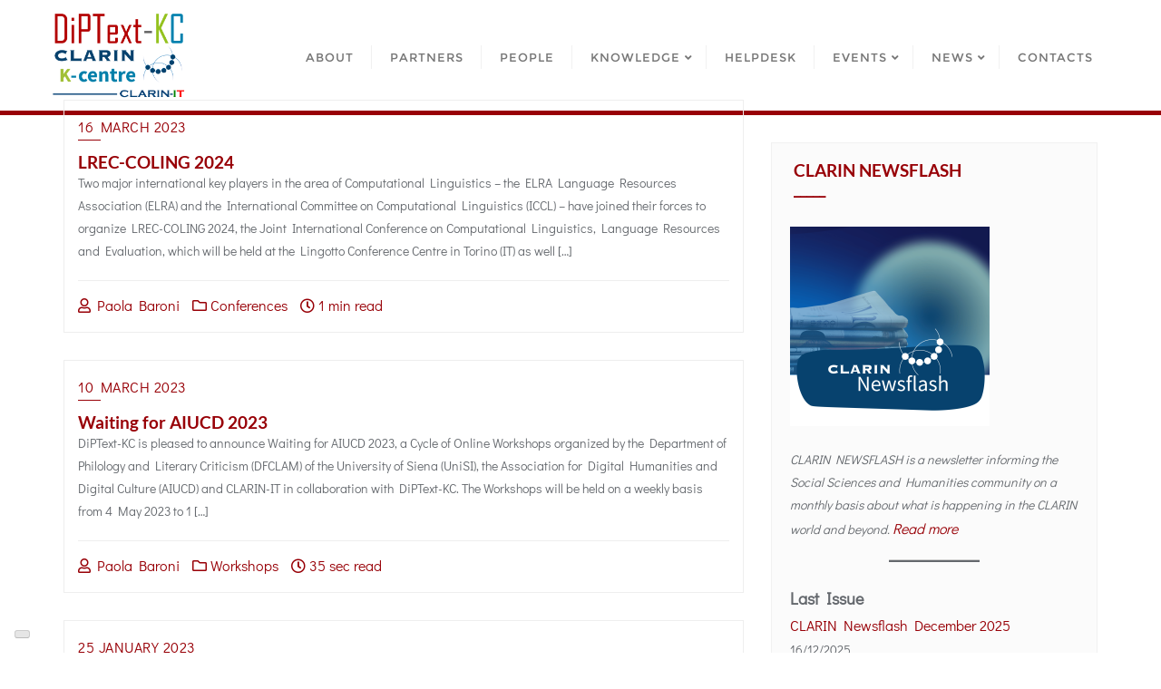

--- FILE ---
content_type: text/html; charset=UTF-8
request_url: https://diptext-kc.clarin-it.it/category/events/page/4/
body_size: 25571
content:
<!doctype html>
<html lang="en-GB">
<head>
	<meta charset="UTF-8">
	<meta name="viewport" content="width=device-width, initial-scale=1">
	<link rel="profile" href="http://gmpg.org/xfn/11">
	<meta name='robots' content='index, follow, max-image-preview:large, max-snippet:-1, max-video-preview:-1' />

	<!-- This site is optimized with the Yoast SEO plugin v26.8 - https://yoast.com/product/yoast-seo-wordpress/ -->
	<title>Events Archives - Page 4 of 7 - DiPText-KC</title>
	<link rel="canonical" href="https://diptext-kc.clarin-it.it/category/events/page/4/" />
	<link rel="prev" href="https://diptext-kc.clarin-it.it/category/events/page/3/" />
	<link rel="next" href="https://diptext-kc.clarin-it.it/category/events/page/5/" />
	<meta property="og:locale" content="en_GB" />
	<meta property="og:type" content="article" />
	<meta property="og:title" content="Events Archives - Page 4 of 7 - DiPText-KC" />
	<meta property="og:url" content="https://diptext-kc.clarin-it.it/category/events/" />
	<meta property="og:site_name" content="DiPText-KC" />
	<meta property="og:image" content="https://diptext-kc.clarin-it.it/wp-content/uploads/2022/05/Event.png" />
	<meta name="twitter:card" content="summary_large_image" />
	<meta name="twitter:site" content="@diptext_kc" />
	<script type="application/ld+json" class="yoast-schema-graph">{"@context":"https://schema.org","@graph":[{"@type":"CollectionPage","@id":"https://diptext-kc.clarin-it.it/category/events/","url":"https://diptext-kc.clarin-it.it/category/events/page/4/","name":"Events Archives - Page 4 of 7 - DiPText-KC","isPartOf":{"@id":"https://diptext-kc.clarin-it.it/#website"},"breadcrumb":{"@id":"https://diptext-kc.clarin-it.it/category/events/page/4/#breadcrumb"},"inLanguage":"en-GB"},{"@type":"BreadcrumbList","@id":"https://diptext-kc.clarin-it.it/category/events/page/4/#breadcrumb","itemListElement":[{"@type":"ListItem","position":1,"name":"Home","item":"https://diptext-kc.clarin-it.it/"},{"@type":"ListItem","position":2,"name":"Events"}]},{"@type":"WebSite","@id":"https://diptext-kc.clarin-it.it/#website","url":"https://diptext-kc.clarin-it.it/","name":"DiPText-KC","description":"CLARIN Knowledge Centre for Digital and Public Textual Scholarship","publisher":{"@id":"https://diptext-kc.clarin-it.it/#organization"},"potentialAction":[{"@type":"SearchAction","target":{"@type":"EntryPoint","urlTemplate":"https://diptext-kc.clarin-it.it/?s={search_term_string}"},"query-input":{"@type":"PropertyValueSpecification","valueRequired":true,"valueName":"search_term_string"}}],"inLanguage":"en-GB"},{"@type":"Organization","@id":"https://diptext-kc.clarin-it.it/#organization","name":"DiPText-KC - CLARIN Knowledge Centre for Digital and Public Textual Scholarship","url":"https://diptext-kc.clarin-it.it/","logo":{"@type":"ImageObject","inLanguage":"en-GB","@id":"https://diptext-kc.clarin-it.it/#/schema/logo/image/","url":"https://diptext-kc.clarin-it.it/wp-content/uploads/2021/11/DiPText_K-Centre_Logo_Login_Rubin.png","contentUrl":"https://diptext-kc.clarin-it.it/wp-content/uploads/2021/11/DiPText_K-Centre_Logo_Login_Rubin.png","width":1063,"height":591,"caption":"DiPText-KC - CLARIN Knowledge Centre for Digital and Public Textual Scholarship"},"image":{"@id":"https://diptext-kc.clarin-it.it/#/schema/logo/image/"},"sameAs":["https://x.com/diptext_kc"]}]}</script>
	<!-- / Yoast SEO plugin. -->


<link rel='dns-prefetch' href='//cdn.iubenda.com' />
<link href='https://fonts.gstatic.com' crossorigin rel='preconnect' />
<link rel="alternate" type="application/rss+xml" title="DiPText-KC &raquo; Feed" href="https://diptext-kc.clarin-it.it/feed/" />
<link rel="alternate" type="application/rss+xml" title="DiPText-KC &raquo; Comments Feed" href="https://diptext-kc.clarin-it.it/comments/feed/" />
<link rel="alternate" type="application/rss+xml" title="DiPText-KC &raquo; Events Category Feed" href="https://diptext-kc.clarin-it.it/category/events/feed/" />
<style id='wp-img-auto-sizes-contain-inline-css' type='text/css'>
img:is([sizes=auto i],[sizes^="auto," i]){contain-intrinsic-size:3000px 1500px}
/*# sourceURL=wp-img-auto-sizes-contain-inline-css */
</style>
<link rel='stylesheet' id='hfe-widgets-style-css' href='https://diptext-kc.clarin-it.it/wp-content/plugins/header-footer-elementor/inc/widgets-css/frontend.css?ver=2.1.0' type='text/css' media='all' />
<style id='wp-emoji-styles-inline-css' type='text/css'>

	img.wp-smiley, img.emoji {
		display: inline !important;
		border: none !important;
		box-shadow: none !important;
		height: 1em !important;
		width: 1em !important;
		margin: 0 0.07em !important;
		vertical-align: -0.1em !important;
		background: none !important;
		padding: 0 !important;
	}
/*# sourceURL=wp-emoji-styles-inline-css */
</style>
<link rel='stylesheet' id='wp-block-library-css' href='https://diptext-kc.clarin-it.it/wp-includes/css/dist/block-library/style.min.css?ver=6.9' type='text/css' media='all' />
<style id='wp-block-heading-inline-css' type='text/css'>
h1:where(.wp-block-heading).has-background,h2:where(.wp-block-heading).has-background,h3:where(.wp-block-heading).has-background,h4:where(.wp-block-heading).has-background,h5:where(.wp-block-heading).has-background,h6:where(.wp-block-heading).has-background{padding:1.25em 2.375em}h1.has-text-align-left[style*=writing-mode]:where([style*=vertical-lr]),h1.has-text-align-right[style*=writing-mode]:where([style*=vertical-rl]),h2.has-text-align-left[style*=writing-mode]:where([style*=vertical-lr]),h2.has-text-align-right[style*=writing-mode]:where([style*=vertical-rl]),h3.has-text-align-left[style*=writing-mode]:where([style*=vertical-lr]),h3.has-text-align-right[style*=writing-mode]:where([style*=vertical-rl]),h4.has-text-align-left[style*=writing-mode]:where([style*=vertical-lr]),h4.has-text-align-right[style*=writing-mode]:where([style*=vertical-rl]),h5.has-text-align-left[style*=writing-mode]:where([style*=vertical-lr]),h5.has-text-align-right[style*=writing-mode]:where([style*=vertical-rl]),h6.has-text-align-left[style*=writing-mode]:where([style*=vertical-lr]),h6.has-text-align-right[style*=writing-mode]:where([style*=vertical-rl]){rotate:180deg}
/*# sourceURL=https://diptext-kc.clarin-it.it/wp-includes/blocks/heading/style.min.css */
</style>
<style id='wp-block-image-inline-css' type='text/css'>
.wp-block-image>a,.wp-block-image>figure>a{display:inline-block}.wp-block-image img{box-sizing:border-box;height:auto;max-width:100%;vertical-align:bottom}@media not (prefers-reduced-motion){.wp-block-image img.hide{visibility:hidden}.wp-block-image img.show{animation:show-content-image .4s}}.wp-block-image[style*=border-radius] img,.wp-block-image[style*=border-radius]>a{border-radius:inherit}.wp-block-image.has-custom-border img{box-sizing:border-box}.wp-block-image.aligncenter{text-align:center}.wp-block-image.alignfull>a,.wp-block-image.alignwide>a{width:100%}.wp-block-image.alignfull img,.wp-block-image.alignwide img{height:auto;width:100%}.wp-block-image .aligncenter,.wp-block-image .alignleft,.wp-block-image .alignright,.wp-block-image.aligncenter,.wp-block-image.alignleft,.wp-block-image.alignright{display:table}.wp-block-image .aligncenter>figcaption,.wp-block-image .alignleft>figcaption,.wp-block-image .alignright>figcaption,.wp-block-image.aligncenter>figcaption,.wp-block-image.alignleft>figcaption,.wp-block-image.alignright>figcaption{caption-side:bottom;display:table-caption}.wp-block-image .alignleft{float:left;margin:.5em 1em .5em 0}.wp-block-image .alignright{float:right;margin:.5em 0 .5em 1em}.wp-block-image .aligncenter{margin-left:auto;margin-right:auto}.wp-block-image :where(figcaption){margin-bottom:1em;margin-top:.5em}.wp-block-image.is-style-circle-mask img{border-radius:9999px}@supports ((-webkit-mask-image:none) or (mask-image:none)) or (-webkit-mask-image:none){.wp-block-image.is-style-circle-mask img{border-radius:0;-webkit-mask-image:url('data:image/svg+xml;utf8,<svg viewBox="0 0 100 100" xmlns="http://www.w3.org/2000/svg"><circle cx="50" cy="50" r="50"/></svg>');mask-image:url('data:image/svg+xml;utf8,<svg viewBox="0 0 100 100" xmlns="http://www.w3.org/2000/svg"><circle cx="50" cy="50" r="50"/></svg>');mask-mode:alpha;-webkit-mask-position:center;mask-position:center;-webkit-mask-repeat:no-repeat;mask-repeat:no-repeat;-webkit-mask-size:contain;mask-size:contain}}:root :where(.wp-block-image.is-style-rounded img,.wp-block-image .is-style-rounded img){border-radius:9999px}.wp-block-image figure{margin:0}.wp-lightbox-container{display:flex;flex-direction:column;position:relative}.wp-lightbox-container img{cursor:zoom-in}.wp-lightbox-container img:hover+button{opacity:1}.wp-lightbox-container button{align-items:center;backdrop-filter:blur(16px) saturate(180%);background-color:#5a5a5a40;border:none;border-radius:4px;cursor:zoom-in;display:flex;height:20px;justify-content:center;opacity:0;padding:0;position:absolute;right:16px;text-align:center;top:16px;width:20px;z-index:100}@media not (prefers-reduced-motion){.wp-lightbox-container button{transition:opacity .2s ease}}.wp-lightbox-container button:focus-visible{outline:3px auto #5a5a5a40;outline:3px auto -webkit-focus-ring-color;outline-offset:3px}.wp-lightbox-container button:hover{cursor:pointer;opacity:1}.wp-lightbox-container button:focus{opacity:1}.wp-lightbox-container button:focus,.wp-lightbox-container button:hover,.wp-lightbox-container button:not(:hover):not(:active):not(.has-background){background-color:#5a5a5a40;border:none}.wp-lightbox-overlay{box-sizing:border-box;cursor:zoom-out;height:100vh;left:0;overflow:hidden;position:fixed;top:0;visibility:hidden;width:100%;z-index:100000}.wp-lightbox-overlay .close-button{align-items:center;cursor:pointer;display:flex;justify-content:center;min-height:40px;min-width:40px;padding:0;position:absolute;right:calc(env(safe-area-inset-right) + 16px);top:calc(env(safe-area-inset-top) + 16px);z-index:5000000}.wp-lightbox-overlay .close-button:focus,.wp-lightbox-overlay .close-button:hover,.wp-lightbox-overlay .close-button:not(:hover):not(:active):not(.has-background){background:none;border:none}.wp-lightbox-overlay .lightbox-image-container{height:var(--wp--lightbox-container-height);left:50%;overflow:hidden;position:absolute;top:50%;transform:translate(-50%,-50%);transform-origin:top left;width:var(--wp--lightbox-container-width);z-index:9999999999}.wp-lightbox-overlay .wp-block-image{align-items:center;box-sizing:border-box;display:flex;height:100%;justify-content:center;margin:0;position:relative;transform-origin:0 0;width:100%;z-index:3000000}.wp-lightbox-overlay .wp-block-image img{height:var(--wp--lightbox-image-height);min-height:var(--wp--lightbox-image-height);min-width:var(--wp--lightbox-image-width);width:var(--wp--lightbox-image-width)}.wp-lightbox-overlay .wp-block-image figcaption{display:none}.wp-lightbox-overlay button{background:none;border:none}.wp-lightbox-overlay .scrim{background-color:#fff;height:100%;opacity:.9;position:absolute;width:100%;z-index:2000000}.wp-lightbox-overlay.active{visibility:visible}@media not (prefers-reduced-motion){.wp-lightbox-overlay.active{animation:turn-on-visibility .25s both}.wp-lightbox-overlay.active img{animation:turn-on-visibility .35s both}.wp-lightbox-overlay.show-closing-animation:not(.active){animation:turn-off-visibility .35s both}.wp-lightbox-overlay.show-closing-animation:not(.active) img{animation:turn-off-visibility .25s both}.wp-lightbox-overlay.zoom.active{animation:none;opacity:1;visibility:visible}.wp-lightbox-overlay.zoom.active .lightbox-image-container{animation:lightbox-zoom-in .4s}.wp-lightbox-overlay.zoom.active .lightbox-image-container img{animation:none}.wp-lightbox-overlay.zoom.active .scrim{animation:turn-on-visibility .4s forwards}.wp-lightbox-overlay.zoom.show-closing-animation:not(.active){animation:none}.wp-lightbox-overlay.zoom.show-closing-animation:not(.active) .lightbox-image-container{animation:lightbox-zoom-out .4s}.wp-lightbox-overlay.zoom.show-closing-animation:not(.active) .lightbox-image-container img{animation:none}.wp-lightbox-overlay.zoom.show-closing-animation:not(.active) .scrim{animation:turn-off-visibility .4s forwards}}@keyframes show-content-image{0%{visibility:hidden}99%{visibility:hidden}to{visibility:visible}}@keyframes turn-on-visibility{0%{opacity:0}to{opacity:1}}@keyframes turn-off-visibility{0%{opacity:1;visibility:visible}99%{opacity:0;visibility:visible}to{opacity:0;visibility:hidden}}@keyframes lightbox-zoom-in{0%{transform:translate(calc((-100vw + var(--wp--lightbox-scrollbar-width))/2 + var(--wp--lightbox-initial-left-position)),calc(-50vh + var(--wp--lightbox-initial-top-position))) scale(var(--wp--lightbox-scale))}to{transform:translate(-50%,-50%) scale(1)}}@keyframes lightbox-zoom-out{0%{transform:translate(-50%,-50%) scale(1);visibility:visible}99%{visibility:visible}to{transform:translate(calc((-100vw + var(--wp--lightbox-scrollbar-width))/2 + var(--wp--lightbox-initial-left-position)),calc(-50vh + var(--wp--lightbox-initial-top-position))) scale(var(--wp--lightbox-scale));visibility:hidden}}
/*# sourceURL=https://diptext-kc.clarin-it.it/wp-includes/blocks/image/style.min.css */
</style>
<style id='wp-block-image-theme-inline-css' type='text/css'>
:root :where(.wp-block-image figcaption){color:#555;font-size:13px;text-align:center}.is-dark-theme :root :where(.wp-block-image figcaption){color:#ffffffa6}.wp-block-image{margin:0 0 1em}
/*# sourceURL=https://diptext-kc.clarin-it.it/wp-includes/blocks/image/theme.min.css */
</style>
<style id='wp-block-search-inline-css' type='text/css'>
.wp-block-search__button{margin-left:10px;word-break:normal}.wp-block-search__button.has-icon{line-height:0}.wp-block-search__button svg{height:1.25em;min-height:24px;min-width:24px;width:1.25em;fill:currentColor;vertical-align:text-bottom}:where(.wp-block-search__button){border:1px solid #ccc;padding:6px 10px}.wp-block-search__inside-wrapper{display:flex;flex:auto;flex-wrap:nowrap;max-width:100%}.wp-block-search__label{width:100%}.wp-block-search.wp-block-search__button-only .wp-block-search__button{box-sizing:border-box;display:flex;flex-shrink:0;justify-content:center;margin-left:0;max-width:100%}.wp-block-search.wp-block-search__button-only .wp-block-search__inside-wrapper{min-width:0!important;transition-property:width}.wp-block-search.wp-block-search__button-only .wp-block-search__input{flex-basis:100%;transition-duration:.3s}.wp-block-search.wp-block-search__button-only.wp-block-search__searchfield-hidden,.wp-block-search.wp-block-search__button-only.wp-block-search__searchfield-hidden .wp-block-search__inside-wrapper{overflow:hidden}.wp-block-search.wp-block-search__button-only.wp-block-search__searchfield-hidden .wp-block-search__input{border-left-width:0!important;border-right-width:0!important;flex-basis:0;flex-grow:0;margin:0;min-width:0!important;padding-left:0!important;padding-right:0!important;width:0!important}:where(.wp-block-search__input){appearance:none;border:1px solid #949494;flex-grow:1;font-family:inherit;font-size:inherit;font-style:inherit;font-weight:inherit;letter-spacing:inherit;line-height:inherit;margin-left:0;margin-right:0;min-width:3rem;padding:8px;text-decoration:unset!important;text-transform:inherit}:where(.wp-block-search__button-inside .wp-block-search__inside-wrapper){background-color:#fff;border:1px solid #949494;box-sizing:border-box;padding:4px}:where(.wp-block-search__button-inside .wp-block-search__inside-wrapper) .wp-block-search__input{border:none;border-radius:0;padding:0 4px}:where(.wp-block-search__button-inside .wp-block-search__inside-wrapper) .wp-block-search__input:focus{outline:none}:where(.wp-block-search__button-inside .wp-block-search__inside-wrapper) :where(.wp-block-search__button){padding:4px 8px}.wp-block-search.aligncenter .wp-block-search__inside-wrapper{margin:auto}.wp-block[data-align=right] .wp-block-search.wp-block-search__button-only .wp-block-search__inside-wrapper{float:right}
/*# sourceURL=https://diptext-kc.clarin-it.it/wp-includes/blocks/search/style.min.css */
</style>
<style id='wp-block-search-theme-inline-css' type='text/css'>
.wp-block-search .wp-block-search__label{font-weight:700}.wp-block-search__button{border:1px solid #ccc;padding:.375em .625em}
/*# sourceURL=https://diptext-kc.clarin-it.it/wp-includes/blocks/search/theme.min.css */
</style>
<style id='wp-block-columns-inline-css' type='text/css'>
.wp-block-columns{box-sizing:border-box;display:flex;flex-wrap:wrap!important}@media (min-width:782px){.wp-block-columns{flex-wrap:nowrap!important}}.wp-block-columns{align-items:normal!important}.wp-block-columns.are-vertically-aligned-top{align-items:flex-start}.wp-block-columns.are-vertically-aligned-center{align-items:center}.wp-block-columns.are-vertically-aligned-bottom{align-items:flex-end}@media (max-width:781px){.wp-block-columns:not(.is-not-stacked-on-mobile)>.wp-block-column{flex-basis:100%!important}}@media (min-width:782px){.wp-block-columns:not(.is-not-stacked-on-mobile)>.wp-block-column{flex-basis:0;flex-grow:1}.wp-block-columns:not(.is-not-stacked-on-mobile)>.wp-block-column[style*=flex-basis]{flex-grow:0}}.wp-block-columns.is-not-stacked-on-mobile{flex-wrap:nowrap!important}.wp-block-columns.is-not-stacked-on-mobile>.wp-block-column{flex-basis:0;flex-grow:1}.wp-block-columns.is-not-stacked-on-mobile>.wp-block-column[style*=flex-basis]{flex-grow:0}:where(.wp-block-columns){margin-bottom:1.75em}:where(.wp-block-columns.has-background){padding:1.25em 2.375em}.wp-block-column{flex-grow:1;min-width:0;overflow-wrap:break-word;word-break:break-word}.wp-block-column.is-vertically-aligned-top{align-self:flex-start}.wp-block-column.is-vertically-aligned-center{align-self:center}.wp-block-column.is-vertically-aligned-bottom{align-self:flex-end}.wp-block-column.is-vertically-aligned-stretch{align-self:stretch}.wp-block-column.is-vertically-aligned-bottom,.wp-block-column.is-vertically-aligned-center,.wp-block-column.is-vertically-aligned-top{width:100%}
/*# sourceURL=https://diptext-kc.clarin-it.it/wp-includes/blocks/columns/style.min.css */
</style>
<style id='wp-block-group-inline-css' type='text/css'>
.wp-block-group{box-sizing:border-box}:where(.wp-block-group.wp-block-group-is-layout-constrained){position:relative}
/*# sourceURL=https://diptext-kc.clarin-it.it/wp-includes/blocks/group/style.min.css */
</style>
<style id='wp-block-group-theme-inline-css' type='text/css'>
:where(.wp-block-group.has-background){padding:1.25em 2.375em}
/*# sourceURL=https://diptext-kc.clarin-it.it/wp-includes/blocks/group/theme.min.css */
</style>
<style id='wp-block-paragraph-inline-css' type='text/css'>
.is-small-text{font-size:.875em}.is-regular-text{font-size:1em}.is-large-text{font-size:2.25em}.is-larger-text{font-size:3em}.has-drop-cap:not(:focus):first-letter{float:left;font-size:8.4em;font-style:normal;font-weight:100;line-height:.68;margin:.05em .1em 0 0;text-transform:uppercase}body.rtl .has-drop-cap:not(:focus):first-letter{float:none;margin-left:.1em}p.has-drop-cap.has-background{overflow:hidden}:root :where(p.has-background){padding:1.25em 2.375em}:where(p.has-text-color:not(.has-link-color)) a{color:inherit}p.has-text-align-left[style*="writing-mode:vertical-lr"],p.has-text-align-right[style*="writing-mode:vertical-rl"]{rotate:180deg}
/*# sourceURL=https://diptext-kc.clarin-it.it/wp-includes/blocks/paragraph/style.min.css */
</style>
<style id='wp-block-separator-inline-css' type='text/css'>
@charset "UTF-8";.wp-block-separator{border:none;border-top:2px solid}:root :where(.wp-block-separator.is-style-dots){height:auto;line-height:1;text-align:center}:root :where(.wp-block-separator.is-style-dots):before{color:currentColor;content:"···";font-family:serif;font-size:1.5em;letter-spacing:2em;padding-left:2em}.wp-block-separator.is-style-dots{background:none!important;border:none!important}
/*# sourceURL=https://diptext-kc.clarin-it.it/wp-includes/blocks/separator/style.min.css */
</style>
<style id='wp-block-separator-theme-inline-css' type='text/css'>
.wp-block-separator.has-css-opacity{opacity:.4}.wp-block-separator{border:none;border-bottom:2px solid;margin-left:auto;margin-right:auto}.wp-block-separator.has-alpha-channel-opacity{opacity:1}.wp-block-separator:not(.is-style-wide):not(.is-style-dots){width:100px}.wp-block-separator.has-background:not(.is-style-dots){border-bottom:none;height:1px}.wp-block-separator.has-background:not(.is-style-wide):not(.is-style-dots){height:2px}
/*# sourceURL=https://diptext-kc.clarin-it.it/wp-includes/blocks/separator/theme.min.css */
</style>
<style id='wp-block-spacer-inline-css' type='text/css'>
.wp-block-spacer{clear:both}
/*# sourceURL=https://diptext-kc.clarin-it.it/wp-includes/blocks/spacer/style.min.css */
</style>
<style id='global-styles-inline-css' type='text/css'>
:root{--wp--preset--aspect-ratio--square: 1;--wp--preset--aspect-ratio--4-3: 4/3;--wp--preset--aspect-ratio--3-4: 3/4;--wp--preset--aspect-ratio--3-2: 3/2;--wp--preset--aspect-ratio--2-3: 2/3;--wp--preset--aspect-ratio--16-9: 16/9;--wp--preset--aspect-ratio--9-16: 9/16;--wp--preset--color--black: #000000;--wp--preset--color--cyan-bluish-gray: #abb8c3;--wp--preset--color--white: #ffffff;--wp--preset--color--pale-pink: #f78da7;--wp--preset--color--vivid-red: #cf2e2e;--wp--preset--color--luminous-vivid-orange: #ff6900;--wp--preset--color--luminous-vivid-amber: #fcb900;--wp--preset--color--light-green-cyan: #7bdcb5;--wp--preset--color--vivid-green-cyan: #00d084;--wp--preset--color--pale-cyan-blue: #8ed1fc;--wp--preset--color--vivid-cyan-blue: #0693e3;--wp--preset--color--vivid-purple: #9b51e0;--wp--preset--gradient--vivid-cyan-blue-to-vivid-purple: linear-gradient(135deg,rgb(6,147,227) 0%,rgb(155,81,224) 100%);--wp--preset--gradient--light-green-cyan-to-vivid-green-cyan: linear-gradient(135deg,rgb(122,220,180) 0%,rgb(0,208,130) 100%);--wp--preset--gradient--luminous-vivid-amber-to-luminous-vivid-orange: linear-gradient(135deg,rgb(252,185,0) 0%,rgb(255,105,0) 100%);--wp--preset--gradient--luminous-vivid-orange-to-vivid-red: linear-gradient(135deg,rgb(255,105,0) 0%,rgb(207,46,46) 100%);--wp--preset--gradient--very-light-gray-to-cyan-bluish-gray: linear-gradient(135deg,rgb(238,238,238) 0%,rgb(169,184,195) 100%);--wp--preset--gradient--cool-to-warm-spectrum: linear-gradient(135deg,rgb(74,234,220) 0%,rgb(151,120,209) 20%,rgb(207,42,186) 40%,rgb(238,44,130) 60%,rgb(251,105,98) 80%,rgb(254,248,76) 100%);--wp--preset--gradient--blush-light-purple: linear-gradient(135deg,rgb(255,206,236) 0%,rgb(152,150,240) 100%);--wp--preset--gradient--blush-bordeaux: linear-gradient(135deg,rgb(254,205,165) 0%,rgb(254,45,45) 50%,rgb(107,0,62) 100%);--wp--preset--gradient--luminous-dusk: linear-gradient(135deg,rgb(255,203,112) 0%,rgb(199,81,192) 50%,rgb(65,88,208) 100%);--wp--preset--gradient--pale-ocean: linear-gradient(135deg,rgb(255,245,203) 0%,rgb(182,227,212) 50%,rgb(51,167,181) 100%);--wp--preset--gradient--electric-grass: linear-gradient(135deg,rgb(202,248,128) 0%,rgb(113,206,126) 100%);--wp--preset--gradient--midnight: linear-gradient(135deg,rgb(2,3,129) 0%,rgb(40,116,252) 100%);--wp--preset--font-size--small: 13px;--wp--preset--font-size--medium: 20px;--wp--preset--font-size--large: 36px;--wp--preset--font-size--x-large: 42px;--wp--preset--spacing--20: 0.44rem;--wp--preset--spacing--30: 0.67rem;--wp--preset--spacing--40: 1rem;--wp--preset--spacing--50: 1.5rem;--wp--preset--spacing--60: 2.25rem;--wp--preset--spacing--70: 3.38rem;--wp--preset--spacing--80: 5.06rem;--wp--preset--shadow--natural: 6px 6px 9px rgba(0, 0, 0, 0.2);--wp--preset--shadow--deep: 12px 12px 50px rgba(0, 0, 0, 0.4);--wp--preset--shadow--sharp: 6px 6px 0px rgba(0, 0, 0, 0.2);--wp--preset--shadow--outlined: 6px 6px 0px -3px rgb(255, 255, 255), 6px 6px rgb(0, 0, 0);--wp--preset--shadow--crisp: 6px 6px 0px rgb(0, 0, 0);}:where(.is-layout-flex){gap: 0.5em;}:where(.is-layout-grid){gap: 0.5em;}body .is-layout-flex{display: flex;}.is-layout-flex{flex-wrap: wrap;align-items: center;}.is-layout-flex > :is(*, div){margin: 0;}body .is-layout-grid{display: grid;}.is-layout-grid > :is(*, div){margin: 0;}:where(.wp-block-columns.is-layout-flex){gap: 2em;}:where(.wp-block-columns.is-layout-grid){gap: 2em;}:where(.wp-block-post-template.is-layout-flex){gap: 1.25em;}:where(.wp-block-post-template.is-layout-grid){gap: 1.25em;}.has-black-color{color: var(--wp--preset--color--black) !important;}.has-cyan-bluish-gray-color{color: var(--wp--preset--color--cyan-bluish-gray) !important;}.has-white-color{color: var(--wp--preset--color--white) !important;}.has-pale-pink-color{color: var(--wp--preset--color--pale-pink) !important;}.has-vivid-red-color{color: var(--wp--preset--color--vivid-red) !important;}.has-luminous-vivid-orange-color{color: var(--wp--preset--color--luminous-vivid-orange) !important;}.has-luminous-vivid-amber-color{color: var(--wp--preset--color--luminous-vivid-amber) !important;}.has-light-green-cyan-color{color: var(--wp--preset--color--light-green-cyan) !important;}.has-vivid-green-cyan-color{color: var(--wp--preset--color--vivid-green-cyan) !important;}.has-pale-cyan-blue-color{color: var(--wp--preset--color--pale-cyan-blue) !important;}.has-vivid-cyan-blue-color{color: var(--wp--preset--color--vivid-cyan-blue) !important;}.has-vivid-purple-color{color: var(--wp--preset--color--vivid-purple) !important;}.has-black-background-color{background-color: var(--wp--preset--color--black) !important;}.has-cyan-bluish-gray-background-color{background-color: var(--wp--preset--color--cyan-bluish-gray) !important;}.has-white-background-color{background-color: var(--wp--preset--color--white) !important;}.has-pale-pink-background-color{background-color: var(--wp--preset--color--pale-pink) !important;}.has-vivid-red-background-color{background-color: var(--wp--preset--color--vivid-red) !important;}.has-luminous-vivid-orange-background-color{background-color: var(--wp--preset--color--luminous-vivid-orange) !important;}.has-luminous-vivid-amber-background-color{background-color: var(--wp--preset--color--luminous-vivid-amber) !important;}.has-light-green-cyan-background-color{background-color: var(--wp--preset--color--light-green-cyan) !important;}.has-vivid-green-cyan-background-color{background-color: var(--wp--preset--color--vivid-green-cyan) !important;}.has-pale-cyan-blue-background-color{background-color: var(--wp--preset--color--pale-cyan-blue) !important;}.has-vivid-cyan-blue-background-color{background-color: var(--wp--preset--color--vivid-cyan-blue) !important;}.has-vivid-purple-background-color{background-color: var(--wp--preset--color--vivid-purple) !important;}.has-black-border-color{border-color: var(--wp--preset--color--black) !important;}.has-cyan-bluish-gray-border-color{border-color: var(--wp--preset--color--cyan-bluish-gray) !important;}.has-white-border-color{border-color: var(--wp--preset--color--white) !important;}.has-pale-pink-border-color{border-color: var(--wp--preset--color--pale-pink) !important;}.has-vivid-red-border-color{border-color: var(--wp--preset--color--vivid-red) !important;}.has-luminous-vivid-orange-border-color{border-color: var(--wp--preset--color--luminous-vivid-orange) !important;}.has-luminous-vivid-amber-border-color{border-color: var(--wp--preset--color--luminous-vivid-amber) !important;}.has-light-green-cyan-border-color{border-color: var(--wp--preset--color--light-green-cyan) !important;}.has-vivid-green-cyan-border-color{border-color: var(--wp--preset--color--vivid-green-cyan) !important;}.has-pale-cyan-blue-border-color{border-color: var(--wp--preset--color--pale-cyan-blue) !important;}.has-vivid-cyan-blue-border-color{border-color: var(--wp--preset--color--vivid-cyan-blue) !important;}.has-vivid-purple-border-color{border-color: var(--wp--preset--color--vivid-purple) !important;}.has-vivid-cyan-blue-to-vivid-purple-gradient-background{background: var(--wp--preset--gradient--vivid-cyan-blue-to-vivid-purple) !important;}.has-light-green-cyan-to-vivid-green-cyan-gradient-background{background: var(--wp--preset--gradient--light-green-cyan-to-vivid-green-cyan) !important;}.has-luminous-vivid-amber-to-luminous-vivid-orange-gradient-background{background: var(--wp--preset--gradient--luminous-vivid-amber-to-luminous-vivid-orange) !important;}.has-luminous-vivid-orange-to-vivid-red-gradient-background{background: var(--wp--preset--gradient--luminous-vivid-orange-to-vivid-red) !important;}.has-very-light-gray-to-cyan-bluish-gray-gradient-background{background: var(--wp--preset--gradient--very-light-gray-to-cyan-bluish-gray) !important;}.has-cool-to-warm-spectrum-gradient-background{background: var(--wp--preset--gradient--cool-to-warm-spectrum) !important;}.has-blush-light-purple-gradient-background{background: var(--wp--preset--gradient--blush-light-purple) !important;}.has-blush-bordeaux-gradient-background{background: var(--wp--preset--gradient--blush-bordeaux) !important;}.has-luminous-dusk-gradient-background{background: var(--wp--preset--gradient--luminous-dusk) !important;}.has-pale-ocean-gradient-background{background: var(--wp--preset--gradient--pale-ocean) !important;}.has-electric-grass-gradient-background{background: var(--wp--preset--gradient--electric-grass) !important;}.has-midnight-gradient-background{background: var(--wp--preset--gradient--midnight) !important;}.has-small-font-size{font-size: var(--wp--preset--font-size--small) !important;}.has-medium-font-size{font-size: var(--wp--preset--font-size--medium) !important;}.has-large-font-size{font-size: var(--wp--preset--font-size--large) !important;}.has-x-large-font-size{font-size: var(--wp--preset--font-size--x-large) !important;}
:where(.wp-block-columns.is-layout-flex){gap: 2em;}:where(.wp-block-columns.is-layout-grid){gap: 2em;}
/*# sourceURL=global-styles-inline-css */
</style>
<style id='core-block-supports-inline-css' type='text/css'>
.wp-container-core-columns-is-layout-9d6595d7{flex-wrap:nowrap;}
/*# sourceURL=core-block-supports-inline-css */
</style>

<style id='classic-theme-styles-inline-css' type='text/css'>
/*! This file is auto-generated */
.wp-block-button__link{color:#fff;background-color:#32373c;border-radius:9999px;box-shadow:none;text-decoration:none;padding:calc(.667em + 2px) calc(1.333em + 2px);font-size:1.125em}.wp-block-file__button{background:#32373c;color:#fff;text-decoration:none}
/*# sourceURL=/wp-includes/css/classic-themes.min.css */
</style>
<link rel='stylesheet' id='dashicons-css' href='https://diptext-kc.clarin-it.it/wp-includes/css/dashicons.min.css?ver=6.9' type='text/css' media='all' />
<style id='dashicons-inline-css' type='text/css'>
.entry-content > * {margin-bottom: 0px !important}
/*# sourceURL=dashicons-inline-css */
</style>
<link rel='stylesheet' id='everest-forms-general-css' href='https://diptext-kc.clarin-it.it/wp-content/plugins/everest-forms/assets/css/everest-forms.css?ver=3.0.8.1' type='text/css' media='all' />
<link rel='stylesheet' id='jquery-intl-tel-input-css' href='https://diptext-kc.clarin-it.it/wp-content/plugins/everest-forms/assets/css/intlTelInput.css?ver=3.0.8.1' type='text/css' media='all' />
<link rel='stylesheet' id='sp-news-public-css' href='https://diptext-kc.clarin-it.it/wp-content/plugins/sp-news-and-widget/assets/css/wpnw-public.css?ver=5.0.3' type='text/css' media='all' />
<link rel='stylesheet' id='hfe-style-css' href='https://diptext-kc.clarin-it.it/wp-content/plugins/header-footer-elementor/assets/css/header-footer-elementor.css?ver=2.1.0' type='text/css' media='all' />
<link rel='stylesheet' id='elementor-icons-css' href='https://diptext-kc.clarin-it.it/wp-content/plugins/elementor/assets/lib/eicons/css/elementor-icons.min.css?ver=5.35.0' type='text/css' media='all' />
<link rel='stylesheet' id='elementor-frontend-css' href='https://diptext-kc.clarin-it.it/wp-content/plugins/elementor/assets/css/frontend.min.css?ver=3.27.0' type='text/css' media='all' />
<link rel='stylesheet' id='font-awesome-5-all-css' href='https://diptext-kc.clarin-it.it/wp-content/plugins/elementor/assets/lib/font-awesome/css/all.min.css?ver=3.27.0' type='text/css' media='all' />
<link rel='stylesheet' id='font-awesome-4-shim-css' href='https://diptext-kc.clarin-it.it/wp-content/plugins/elementor/assets/lib/font-awesome/css/v4-shims.min.css?ver=3.27.0' type='text/css' media='all' />
<link rel='stylesheet' id='bootstrap-css' href='https://diptext-kc.clarin-it.it/wp-content/themes/bizberg/assets/bootstrap/css/bootstrap.min.css?ver=4.2.9.79' type='text/css' media='all' />
<link rel='stylesheet' id='font-awesome-5-css' href='https://diptext-kc.clarin-it.it/wp-content/plugins/post-grid/assets/css/fontawesome-old/css/font-awesome-5.css?ver=6.9' type='text/css' media='all' />
<link rel='stylesheet' id='bizberg-main-css' href='https://diptext-kc.clarin-it.it/wp-content/themes/bizberg/assets/css/main.css?ver=4.2.9.79' type='text/css' media='all' />
<link rel='stylesheet' id='bizberg-component-css' href='https://diptext-kc.clarin-it.it/wp-content/themes/bizberg/assets/css/component.css?ver=4.2.9.79' type='text/css' media='all' />
<link rel='stylesheet' id='bizberg-style2-css' href='https://diptext-kc.clarin-it.it/wp-content/themes/bizberg/assets/css/style.css?ver=4.2.9.79' type='text/css' media='all' />
<link rel='stylesheet' id='bizberg-responsive-css' href='https://diptext-kc.clarin-it.it/wp-content/themes/bizberg/assets/css/responsive.css?ver=4.2.9.79' type='text/css' media='all' />
<link rel='stylesheet' id='bizberg-style-css' href='https://diptext-kc.clarin-it.it/wp-content/themes/bizberg/style.css?ver=6.9' type='text/css' media='all' />
<style id='bizberg-style-inline-css' type='text/css'>
body.home header#masthead {
		    border-bottom: 1px solid #eee;
		}body:not(.home) header#masthead {
		    border-bottom: 1px solid #eee;
		}.banner .slider .overlay {
	   background: linear-gradient(-90deg, rgba(0,136,204,0.6), rgba(0,12,20,0.36));
	}.breadcrumb-wrapper .section-title{ text-align:left;padding-top:65px; padding-bottom:65px; padding-left:0px; padding-right:0px }body.home .breadcrumb-wrapper.homepage_banner .overlay {
	  	background: linear-gradient(-90deg, rgba(0, 0, 0, 0.6), rgba(0,0,0,0.6));
	}body:not(.home) .breadcrumb-wrapper .overlay {
	  	background: linear-gradient(-90deg, rgba(0,0,0,0.6), rgba(0,0,0,0.6));
	}body{ background-image: linear-gradient(to right,rgba(255,255,255,0),rgba(255,255,255,0)),url(  ); 
	background-repeat : repeat;
	background-position : center center;
	background-size : cover;
	background-attachment : scroll;}.primary_header_2_wrapper{ background-image: linear-gradient(to right,rgba(255,255,255,0),rgba(255,255,255,0)),url(  ); 
	background-repeat : repeat;
	background-position : center center;
	background-size : cover;
	background-attachment : scroll;}body:not(.page-template-page-fullwidth-transparent-header) header#masthead #top-bar { background: #3a4cb4;
    background: -moz-linear-gradient(90deg, #3a4cb4 0%, #fd1d1d 100%);
    background: -webkit-linear-gradient(90deg, #3a4cb4 0%, #fd1d1d 100%);
    background: linear-gradient(90deg, #3a4cb4 0%, #fd1d1d 100%);
    filter: progid: DXImageTransform.Microsoft.gradient(startColorstr='#3a4cb4', endColorstr='#3a4cb4', GradientType=1); }.navbar-default { background: #fff;
    background: -moz-linear-gradient(90deg, #fff 0%, #fff 100%);
    background: -webkit-linear-gradient(90deg, #fff 0%, #fff 100%);
    background: linear-gradient(90deg, #fff 0%, #fff 100%);
    filter: progid: DXImageTransform.Microsoft.gradient(startColorstr='#fff', endColorstr='#fff', GradientType=1); }.navbar.sticky { background: #fff;
    background: -moz-linear-gradient(90deg, #fff 0%, #fff 100%);
    background: -webkit-linear-gradient(90deg, #fff 0%, #fff 100%);
    background: linear-gradient(90deg, #fff 0%, #fff 100%);
    filter: progid: DXImageTransform.Microsoft.gradient(startColorstr='#fff', endColorstr='#fff', GradientType=1); }a.slider_btn { background: #0088cc;
    background: -moz-linear-gradient(90deg, #0088cc 0%, #0088cc 100%);
    background: -webkit-linear-gradient(90deg, #0088cc 0%, #0088cc 100%);
    background: linear-gradient(90deg, #0088cc 0%, #0088cc 100%);
    filter: progid: DXImageTransform.Microsoft.gradient(startColorstr='#0088cc', endColorstr='#0088cc', GradientType=1); }.bizberg_dark_mode .full-screen-search, .bizberg_dark_mode .full-screen-search label { background-color:rgba(255,255,255,0)}
/*# sourceURL=bizberg-style-inline-css */
</style>
<link rel='stylesheet' id='bizberg-google-fonts-css' href='https://diptext-kc.clarin-it.it/wp-content/fonts/38e98d5b5bba0ca86f08027066dbd667.css' type='text/css' media='all' />
<link rel='stylesheet' id='recent-posts-widget-with-thumbnails-public-style-css' href='https://diptext-kc.clarin-it.it/wp-content/plugins/recent-posts-widget-with-thumbnails/public.css?ver=7.1.1' type='text/css' media='all' />
<link rel='stylesheet' id='hfe-elementor-icons-css' href='https://diptext-kc.clarin-it.it/wp-content/plugins/elementor/assets/lib/eicons/css/elementor-icons.min.css?ver=5.34.0' type='text/css' media='all' />
<link rel='stylesheet' id='hfe-icons-list-css' href='https://diptext-kc.clarin-it.it/wp-content/plugins/elementor/assets/css/widget-icon-list.min.css?ver=3.24.3' type='text/css' media='all' />
<link rel='stylesheet' id='hfe-social-icons-css' href='https://diptext-kc.clarin-it.it/wp-content/plugins/elementor/assets/css/widget-social-icons.min.css?ver=3.24.0' type='text/css' media='all' />
<link rel='stylesheet' id='hfe-social-share-icons-brands-css' href='https://diptext-kc.clarin-it.it/wp-content/plugins/elementor/assets/lib/font-awesome/css/brands.css?ver=5.15.3' type='text/css' media='all' />
<link rel='stylesheet' id='hfe-social-share-icons-fontawesome-css' href='https://diptext-kc.clarin-it.it/wp-content/plugins/elementor/assets/lib/font-awesome/css/fontawesome.css?ver=5.15.3' type='text/css' media='all' />
<link rel='stylesheet' id='hfe-nav-menu-icons-css' href='https://diptext-kc.clarin-it.it/wp-content/plugins/elementor/assets/lib/font-awesome/css/solid.css?ver=5.15.3' type='text/css' media='all' />
<link rel='stylesheet' id='tmm-css' href='https://diptext-kc.clarin-it.it/wp-content/plugins/team-members/inc/css/tmm_style.css?ver=6.9' type='text/css' media='all' />
<link rel='stylesheet' id='eael-general-css' href='https://diptext-kc.clarin-it.it/wp-content/plugins/essential-addons-for-elementor-lite/assets/front-end/css/view/general.min.css?ver=6.1.1' type='text/css' media='all' />
<link rel='stylesheet' id='zotpress.shortcode.min.css-css' href='https://diptext-kc.clarin-it.it/wp-content/plugins/zotpress/css/zotpress.shortcode.min.css?ver=6.9' type='text/css' media='all' />

<script  type="text/javascript" class=" _iub_cs_skip" type="text/javascript" id="iubenda-head-inline-scripts-0">
/* <![CDATA[ */

var _iub = _iub || [];
_iub.csConfiguration = {"invalidateConsentWithoutLog":true,"cookiePolicyInOtherWindow":true,"reloadOnConsent":true,"askConsentAtCookiePolicyUpdate":true,"consentOnContinuedBrowsing":false,"perPurposeConsent":true,"purposes":"1, 2","whitelabel":false,"lang":"en","siteId":2496420,"floatingPreferencesButtonDisplay":"bottom-left","cookiePolicyId":66563505,"cookiePolicyUrl":"https://diptext-kc.clarin-it.it/cookie-policy", "banner":{ "closeButtonRejects":true,"brandBackgroundColor":"#212121","brandTextColor":"#ffffff","logo":"https://diptext-kc.clarin-it.it/wp-content/uploads/2022/01/DiPText-KC_Logo_Landscape_White.png","acceptButtonDisplay":true,"customizeButtonDisplay":true,"acceptButtonColor":"#980007","acceptButtonCaptionColor":"white","customizeButtonColor":"#212121","customizeButtonCaptionColor":"white","rejectButtonColor":"#0073CE","rejectButtonCaptionColor":"white","listPurposes":true,"explicitWithdrawal":true,"position":"float-top-center","textColor":"white","backgroundColor":"#646464" }};

//# sourceURL=iubenda-head-inline-scripts-0
/* ]]> */
</script>
<script  type="text/javascript" charset="UTF-8" async="" class=" _iub_cs_skip" type="text/javascript" src="//cdn.iubenda.com/cs/iubenda_cs.js?ver=3.12.0" id="iubenda-head-scripts-0-js"></script>
<script type="text/javascript" src="https://diptext-kc.clarin-it.it/wp-includes/js/jquery/jquery.min.js?ver=3.7.1" id="jquery-core-js"></script>
<script type="text/javascript" src="https://diptext-kc.clarin-it.it/wp-includes/js/jquery/jquery-migrate.min.js?ver=3.4.1" id="jquery-migrate-js"></script>
<script type="text/javascript" id="jquery-js-after">
/* <![CDATA[ */
!function($){"use strict";$(document).ready(function(){$(this).scrollTop()>100&&$(".hfe-scroll-to-top-wrap").removeClass("hfe-scroll-to-top-hide"),$(window).scroll(function(){$(this).scrollTop()<100?$(".hfe-scroll-to-top-wrap").fadeOut(300):$(".hfe-scroll-to-top-wrap").fadeIn(300)}),$(".hfe-scroll-to-top-wrap").on("click",function(){$("html, body").animate({scrollTop:0},300);return!1})})}(jQuery);
//# sourceURL=jquery-js-after
/* ]]> */
</script>
<script type="text/javascript" src="https://diptext-kc.clarin-it.it/wp-content/plugins/elementor/assets/lib/font-awesome/js/v4-shims.min.js?ver=3.27.0" id="font-awesome-4-shim-js"></script>
<script type="text/javascript" src="https://diptext-kc.clarin-it.it/wp-content/themes/bizberg/assets/bootstrap/js/bootstrap.min.js?ver=4.2.9.79" id="bootstrap-js"></script>
<link rel="https://api.w.org/" href="https://diptext-kc.clarin-it.it/wp-json/" /><link rel="alternate" title="JSON" type="application/json" href="https://diptext-kc.clarin-it.it/wp-json/wp/v2/categories/46" /><link rel="EditURI" type="application/rsd+xml" title="RSD" href="https://diptext-kc.clarin-it.it/xmlrpc.php?rsd" />
<meta name="generator" content="WordPress 6.9" />
<meta name="generator" content="Everest Forms 3.0.8.1" />
<meta name="generator" content="Elementor 3.27.0; features: additional_custom_breakpoints; settings: css_print_method-external, google_font-enabled, font_display-auto">
			<style>
				.e-con.e-parent:nth-of-type(n+4):not(.e-lazyloaded):not(.e-no-lazyload),
				.e-con.e-parent:nth-of-type(n+4):not(.e-lazyloaded):not(.e-no-lazyload) * {
					background-image: none !important;
				}
				@media screen and (max-height: 1024px) {
					.e-con.e-parent:nth-of-type(n+3):not(.e-lazyloaded):not(.e-no-lazyload),
					.e-con.e-parent:nth-of-type(n+3):not(.e-lazyloaded):not(.e-no-lazyload) * {
						background-image: none !important;
					}
				}
				@media screen and (max-height: 640px) {
					.e-con.e-parent:nth-of-type(n+2):not(.e-lazyloaded):not(.e-no-lazyload),
					.e-con.e-parent:nth-of-type(n+2):not(.e-lazyloaded):not(.e-no-lazyload) * {
						background-image: none !important;
					}
				}
			</style>
			<style type="text/css">.blue-message {
background: none repeat scroll 0 0 #3399ff;
color: #ffffff;
text-shadow: none;
font-size: 16px;
line-height: 24px;
padding: 10px;
} 
.green-message {
background: none repeat scroll 0 0 #8cc14c;
    color: #ffffff;
    text-shadow: none;
    font-size: 16px;
    line-height: 24px;
    padding: 10px;
} 
.orange-message {
background: none repeat scroll 0 0 #faa732;
    color: #ffffff;
    text-shadow: none;
    font-size: 16px;
    line-height: 24px;
    padding: 10px;
} 
.red-message {
background: none repeat scroll 0 0 #da4d31;
    color: #ffffff;
    text-shadow: none;
    font-size: 16px;
    line-height: 24px;
    padding: 10px;
} 
.grey-message {
background: none repeat scroll 0 0 #53555c;
    color: #ffffff;
    text-shadow: none;
    font-size: 16px;
    line-height: 24px;
    padding: 10px;
} 
.left-block {
background: none repeat scroll 0 0px, radial-gradient(ellipse at center center, #ffffff 0%, #f2f2f2 100%) repeat scroll 0 0 rgba(0, 0, 0, 0);
    color: #8b8e97;
    padding: 10px;
    margin: 10px;
    float: left;
} 
.right-block {
background: none repeat scroll 0 0px, radial-gradient(ellipse at center center, #ffffff 0%, #f2f2f2 100%) repeat scroll 0 0 rgba(0, 0, 0, 0);
    color: #8b8e97;
    padding: 10px;
    margin: 10px;
    float: right;
} 
.blockquotes {
background: none;
    border-left: 5px solid #f1f1f1;
    color: #8B8E97;
    font-size: 16px;
    font-style: italic;
    line-height: 22px;
    padding-left: 15px;
    padding: 10px;
    width: 60%;
    float: left;
} 
</style><link rel="icon" href="https://diptext-kc.clarin-it.it/wp-content/uploads/2024/05/cropped-DiPText_KC_Pictogram_Compact_Square_2024-32x32.png" sizes="32x32" />
<link rel="icon" href="https://diptext-kc.clarin-it.it/wp-content/uploads/2024/05/cropped-DiPText_KC_Pictogram_Compact_Square_2024-192x192.png" sizes="192x192" />
<link rel="apple-touch-icon" href="https://diptext-kc.clarin-it.it/wp-content/uploads/2024/05/cropped-DiPText_KC_Pictogram_Compact_Square_2024-180x180.png" />
<meta name="msapplication-TileImage" content="https://diptext-kc.clarin-it.it/wp-content/uploads/2024/05/cropped-DiPText_KC_Pictogram_Compact_Square_2024-270x270.png" />
		<style type="text/css" id="wp-custom-css">
			.bizberg_header_wrapper .logo img {
  max-height: 100px;
	max-width: 460px;
}		</style>
		<style id="kirki-inline-styles">body.home header#masthead, body:not(.home) header#masthead{border-bottom-width:5px;border-bottom-color:#980007;}.navbar-default .navbar-collapse{border-color:#fff;}.navbar-default .navbar-nav>li>a,.header-search i{color:#777;}.navbar-default .navbar-nav>li>a:after{background:#f1f1f1;}.page-fullwidth-transparent-header header .navbar-default .navbar-nav > li > a:hover,.page-fullwidth-transparent-header .navbar-nav > li:hover > a{color:#980007 !important;}header .navbar-default .navbar-nav > li > a:hover,.navbar-nav > li:hover,.header-search .search-form input#searchsubmit, .header-search .search-form input#searchsubmit:visited,header .navbar-default .navbar-nav > li > a:focus{background:#980007 !important;}.navbar-nav > li.header_btn_wrapper:hover,.navbar-nav > li.search_wrapper:hover,.page-fullwidth-transparent-header .navbar-nav > li:hover{background:none !important;}.navbar-nav li ul{border-top-color:#980007 !important;background:#fff;border-color:#eee;}header .navbar-default .navbar-nav > li > a:hover,header .navbar-default .navbar-nav > li > a:focus{border-color:#7a0006;}.sticky .bizberg_header_wrapper h3,.sticky .primary_header_2 h3,.bizberg_header_wrapper h3{color:#333;}.sticky .bizberg_header_wrapper p,.sticky .primary_header_2 p, .bizberg_header_wrapper p{color:#333;}.navbar-default.sticky .navbar-collapse{border-color:#fff;}.navbar.sticky.navbar-default .navbar-nav>li>a,.navbar.sticky .header-search i{color:#777;}.navbar-default.sticky .navbar-nav>li>a:after{background:#f1f1f1;}header .navbar-default.sticky .navbar-nav > li > a:not(.menu_custom_btn):hover,.sticky .navbar-nav > li:hover,.sticky .header-search .search-form input#searchsubmit,.sticky .header-search .search-form input#searchsubmit:visited{background:#980007 !important;}.sticky .navbar-nav > li.header_btn_wrapper:hover,.sticky .navbar-nav > li.search_wrapper:hover{background:none !important;}.sticky .navbar-nav li ul{border-top-color:#980007 !important;background:#fff;border-color:#eee;}body:not(.bizberg_transparent_header) header .navbar-default.sticky .navbar-nav > li > a:not(.menu_custom_btn):hover{border-color:#7a0006;}.navbar-nav li ul li a{border-bottom-color:#eee;}.sticky .navbar-nav li ul li a{border-bottom-color:#eee;}.navbar-nav li ul li a,.navbar-nav li ul li:hover a{color:#636363;}.sticky .navbar-nav li ul li a,.sticky .navbar-nav li ul li:hover a{color:#636363;}.prognroll-bar{display:block;background-color:#980007 !important;}footer .footer_social_links a i{color:#980007 !important;background:#f1f1f1 !important;}footer#footer.footer-style{background:#1f2024 !important;}footer#footer.footer-style p{color:#fff;}#footer a{color:#fff;}#footer a:hover{color:#fff;}.slicknav_btn.slicknav_open:before, .slicknav_btn.slicknav_collapsed:before{color:#434343;}.slicknav_nav,.slicknav_nav ul li{background:#1F1D26;}.slicknav_nav .slicknav_row:hover, .slicknav_nav a:hover, .slicknav_nav .menu_custom_btn:hover{background:#443E56 !important;}.slicknav_nav a,.slicknav_nav a:focus,.slicknav_nav a:hover{color:#B6B3C4 !important;}.slicknav_nav li.menu-item > a,.slicknav_nav .slicknav_row,.slicknav_nav a.slicknav_item{border-color:#3b3844;}body.bizberg_transparent_header header#masthead #top-bar,body.bizberg_transparent_header .navbar-default,body.bizberg_transparent_header .primary_header_2_wrapper{background:rgba(10,10,10,0.2);}body.bizberg_transparent_header header#masthead,body.bizberg_transparent_header .navbar.sticky{backdrop-filter:blur(30px);--webkit-backdrop-filter:blur(30px);}body.bizberg_transparent_header header#masthead #top-bar,body.bizberg_transparent_header .primary_header_2_wrapper, .bizberg_transparent_header:not(.bizberg_sticky_header_disabled) header#masthead{border-bottom-color:rgba(255,255,255,0.36);}body.bizberg_transparent_header header#masthead #top-bar #top-social-left li a{border-right-color:rgba(255,255,255,0.36);}body.bizberg_transparent_header header#masthead #top-bar #top-social-left li:first-child a{border-left-color:rgba(255,255,255,0.36);}body.bizberg_transparent_header header#masthead #top-bar .top-bar-right li:after{color:rgba(255,255,255,0.36);}body.bizberg_transparent_header header#masthead .navbar-default .navbar-nav>li>a:after{background:rgba(255,255,255,0.36);}body.bizberg_transparent_header header#masthead #top-bar #top-social-left li a,body.bizberg_transparent_header header#masthead #top-bar .infobox_header_wrapper li a,body.bizberg_transparent_header header#masthead #top-bar .infobox_header_wrapper li, body.bizberg_transparent_header header#masthead .navbar-default .navbar-nav>li>a, body.bizberg_transparent_header header#masthead .header-search i{color:#fff;}body.bizberg_transparent_header header#masthead .bizberg_header_wrapper h3,body.bizberg_transparent_header header#masthead .primary_header_2 h3, body.bizberg_transparent_header header#masthead .bizberg_header_wrapper p, body.bizberg_transparent_header header#masthead .primary_header_2 p{color:#fff;}body.bizberg_transparent_header .page-fullwidth-transparent-header header .navbar-default .navbar-nav > li > a:hover,body.bizberg_transparent_header .page-fullwidth-transparent-header .navbar-nav > li:hover > a{color:rgba(10,10,10,0.1) !important;}body.bizberg_transparent_header header .navbar-default .navbar-nav > li > a:hover, body.bizberg_transparent_header header .navbar-default.sticky .navbar-nav > li > a:hover, body.bizberg_transparent_header .navbar-nav > li:hover,body.bizberg_transparent_header .header-search .search-form input#searchsubmit,body.bizberg_transparent_header .header-search .search-form input#searchsubmit:visited{background:rgba(10,10,10,0.1) !important;}body.bizberg_transparent_header .navbar-nav > li.header_btn_wrapper:hover,body.bizberg_transparent_header .navbar-nav > li.search_wrapper:hover,body.bizberg_transparent_header .page-fullwidth-transparent-header .navbar-nav > li:hover{background:none !important;}body.bizberg_transparent_header .navbar-nav li ul{border-top-color:rgba(10,10,10,0.1) !important;}body.bizberg_transparent_header header .navbar-default .navbar-nav > li > a:hover, body.bizberg_transparent_header header .navbar-default.sticky .navbar-nav > li > a:hover{border-color:transparent;}body.bizberg_transparent_header.bizberg_sticky_header_enabled header#masthead .slicknav_btn.slicknav_open:before, body.bizberg_transparent_header.bizberg_sticky_header_enabled header#masthead .slicknav_btn.slicknav_collapsed:before{color:#434343;}body.bizberg_transparent_header.bizberg_sticky_header_enabled header#masthead .mobile_search_icon i{color:#434343;}body.bizberg_transparent_header .navbar-default.sticky{background:rgba(255,255,255,0);}body.bizberg_transparent_header .sticky .navbar-nav li ul{border-top-color:rgba(10,10,10,0.1) !important;}body.bizberg_transparent_header header .navbar-default.sticky .navbar-nav > li > a:hover, body.bizberg_transparent_header .sticky .navbar-nav > li:not(.search_wrapper):not(.header_btn_wrapper):hover{background:rgba(10,10,10,0.1) !important;}body.bizberg_transparent_header header#masthead .navbar-default.sticky .navbar-nav>li>a, body.bizberg_transparent_header header#masthead .sticky .header-search i{color:#fff;}body.bizberg_transparent_header header#masthead .sticky .bizberg_header_wrapper h3,body.bizberg_transparent_header header#masthead .sticky .primary_header_2 h3, body.bizberg_transparent_header header#masthead .sticky .bizberg_header_wrapper p, body.bizberg_transparent_header header#masthead .sticky .primary_header_2 p{color:#fff;}body.bizberg_transparent_header.bizberg_sticky_header_disabled header#masthead .transparent_header_sticky .slicknav_btn:before{color:#fff;}body.bizberg_transparent_header.bizberg_sticky_header_disabled header#masthead .mobile_search_icon i{color:#434343;}.breadcrumb-wrapper.not-home .section-title h1{color:#fff;}.breadcrumb-wrapper.not-home .breadcrumb li a,.breadcrumb>li+li:before{color:#fff;}.breadcrumb-wrapper.not-home .section-title{text-align:left;padding-top:35px;padding-bottom:35px;padding-left:0px;padding-right:0px;}.breadcrumb-wrapper.not-home{background-image:url("https://diptext-kc.clarin-it.it/wp-content/uploads/2024/05/DiPText-KC_Pictogram_Landscape_2024.png");background-color:rgba(255,255,255,0.8);background-repeat:repeat;background-position:center center;background-attachment:scroll;-webkit-background-size:cover;-moz-background-size:cover;-ms-background-size:cover;-o-background-size:cover;background-size:cover;}body,#blog .blog-post .entry-meta > span > a,#blog .blog-post.blog-large .entry-date a,#sidebar.sidebar-wrapper a,#footer ul.inline-menu > li a,#footer p.copyright,#footer .copyright a,.result-paging-wrapper ul.paging li a, .navigation.pagination a, .navigation.pagination span,.breadcrumb-wrapper.not-home li a,.breadcrumb li .active,.comment-navigation .nav-previous a, .comment-navigation .nav-next a, .post-navigation .nav-previous a, .post-navigation .nav-next a,ul.comment-item li .comment-header > a,.edit_repy_links a,#respond .logged-in-as a,.comments-area label,#respond form input,#respond .comment-form-comment textarea,#cancel-comment-reply-link,.detail-content.single_page p, .comment-content p,p.banner_subtitle, .swiper-content p, .bizberg_detail_cat,.bizberg_detail_user_wrapper a, .bizberg_detail_comment_count, .tag-cloud-heading, .single_page .tagcloud.tags a, .full-screen-search input[type="text"].search-field,.detail-content.single_page ul, .comment-content ul,.bizberg_default_page ul,.bizberg_default_page li,.bizberg_read_time{font-family:Didact Gothic;font-size:16px;font-weight:400;line-height:1.8;}.primary_header_2 h3,.bizberg_header_wrapper h3{font-family:Didact Gothic;font-size:23px;font-weight:400;letter-spacing:0px;line-height:1.5;text-align:left;text-transform:none;}.primary_header_2 p,.bizberg_header_wrapper p{font-family:Didact Gothic;font-size:13px;font-weight:400;letter-spacing:0px;line-height:1.8;text-align:left;text-transform:none;}a:focus{outline:1px dashed #980007;}.breadcrumb-wrapper .breadcrumb .active,.post-navigation .nav-previous a:hover, .post-navigation .nav-next a:hover,#blog .blog-post .entry-meta > span > a:hover, nav.comment-navigation a:hover,.bizberg_detail_user_wrapper a:hover,div#respond h3#reply-title small a, .sidebar-wrapper .section-title h3{color:#980007;}.widget_text.widget a{color:#980007 !important;}.search-form input#searchsubmit,#back-to-top a,.btn-primary, a.btn-primary,.bizberg_woocommerce_shop #respond p.form-submit #submit, .reply a, input.wpcf7-form-control.wpcf7-submit, form.post-password-form input[type="submit"],.result-paging-wrapper ul.paging li.active a, .result-paging-wrapper ul.paging li a:hover, .widget.widget_tag_cloud a:hover, .tagcloud.tags a:hover,.bizberg_detail_cat:after,.full-screen-search .close,p.form-submit .submit, .wp-block-search .wp-block-search__button{background:#980007;}.post-navigation .nav-previous a:hover, .post-navigation .nav-next a:hover, nav.comment-navigation a:hover,div#respond h3#reply-title small a{border-color:#980007;}.btn-primary, a.btn-primary, .bizberg_woocommerce_shop #respond p.form-submit #submit, .reply a,p.form-submit .submit, input.wpcf7-form-control.wpcf7-submit, form.post-password-form input[type="submit"]{border-color:#7a0006;}.btn-primary:hover, a.btn-primary:hover, .bizberg_woocommerce_shop #respond p.form-submit #submit:hover, .reply a:hover, input.wpcf7-form-control.wpcf7-submit:hover, form.post-password-form input[type="submit"]:hover,.red-btn .btn-primary:hover, .error-section a:hover,p.form-submit .submit:hover{background:#7a0006;border-color:#980007;}.detail-content.single_page a, .bizberg-list .entry-content p a, .comment-list .comment-content a, .widget_text.widget a{text-decoration-color:#980007;}.single_post_layout_2.detail-content.single_page .single-category > span > a{background-color:#980007;}body{color:#64686d;}h1,h2,h3,h4,h5,h6,h3.blog-title,h2.comments-title{color:#64686d;}.bizberg_default_page .single_page h3.blog-title:after,.bizberg_default_page .single_page h2.blog-title:after{border-color:#64686d;}div#respond h3#reply-title:after{background:#64686d;}a,#blog .blog-post.blog-large .entry-title a,#blog .blog-post .entry-meta > span > a,#blog .blog-post .entry-meta > span.bizberg_read_time,#blog .blog-post.blog-large .entry-date a,ul.comment-item li .comment-header > a,.comment-item .comment-time a,.bizberg_detail_user_wrapper a,.bizberg_detail_comment_count,.comment-navigation .nav-previous a, .comment-navigation .nav-next a, .post-navigation .nav-previous a, .post-navigation .nav-next a, .bizberg_post_date a,.header_sidemenu .mhead p:hover span{color:#980007;}#blog .blog-post.blog-large .entry-date a:after, .comment-navigation .nav-previous a, .comment-navigation .nav-next a, .post-navigation .nav-previous a, .post-navigation .nav-next a{border-color:#980007;}.bizberg_post_date a:after{background:#980007;}.blog_listing_grid_two_column .entry-footer .btn-readmore > svg path{fill:#980007;}a:hover:not(.slider_btn):not(.wp-block-button__link),a:focus:not(.slider_btn),#blog .blog-post.blog-large .entry-title a:hover,#blog .blog-post .entry-meta > span > a:hover,#blog .blog-post .entry-meta > span.bizberg_read_time:hover,#blog .blog-post.blog-large .entry-date a:hover,ul.comment-item li .comment-header > a:hover,.comment-item .comment-time a:hover,.bizberg_detail_user_wrapper a:hover,.bizberg_detail_comment_count:hover,.comment-navigation .nav-previous a:hover,.comment-navigation .nav-next a:hover, .post-navigation .nav-previous a:hover, .post-navigation .nav-next a:hover, #blog #sidebar.sidebar-wrapper .widget:not(.widget_block) li:hover ,.bizberg_post_date a:hover{color:#980007;}#blog .blog-post.blog-large .entry-date a:hover:after, .comment-navigation .nav-previous a:hover, .comment-navigation .nav-next a:hover, .post-navigation .nav-previous a:hover, .post-navigation .nav-next a:hover{border-color:#980007;}.bizberg_post_date a:hover:after{background:#980007;}.elementor-page a:hover,.elementor-page a:focus{color:inherit;}#responsive-menu > li > a:focus{color:#980007;}.blog_listing_grid_two_column .entry-footer .btn-readmore:hover > svg path{fill:#980007;}#blog .blog-post,.blog-nosidebar-1#blog .blog-post{border-color:#eee;}#blog .blog-post.bizberg-list{background:rgba(255,255,255,0);}.bizberg-list:hover,.blog-nosidebar-1#blog .blog-post{-webkit-box-shadow:0px 0px 15px #eee;-moz-box-shadow:0px 0px 15px #eee;box-shadow:0px 0px 15px #eee;}#blog .blog-post .entry-meta{border-color:#eee;}.navigation.pagination a, .navigation.pagination span{border-color:#e2e0e0;color:#636363;}.navigation.pagination span.current,.navigation.pagination a:hover, .navigation.pagination span:hover{background:#980007;}.bizberg_cocntent_wrapper{border-color:#f1f1f1;background:rgba(255,255,255,0);}.bizberg_user_comment_wrapper{border-color:#f1f1f1;}div#respond{border-color:#dedede;}#commentform textarea,#commentform input#url,#commentform input#email,#commentform input#author{border-color:#f1f1f1;background:#f1f1f1;color:#000;}#sidebar .widget{padding:20px;background:#fbfbfb;border-color:#f1f1f1;}#blog #sidebar.sidebar-wrapper .widget:not(.widget_block) a, #blog #sidebar.sidebar-wrapper .widget:not(.widget_block) li{color:#64686d;}#blog #sidebar.sidebar-wrapper .widget:not(.widget_block) a:hover, #blog #sidebar.sidebar-wrapper .widget:not(.widget_block) li:hover{color:#980007;}#sidebar .widget h2, .wp-block-search__label{color:#980007;}#sidebar .widget h2::before, .wp-block-search__label::before{background:#980007;}#sidebar .widget:not(.widget_block) ul li{border-color:#dbdbdb;}#sidebar .widget select,.calendar_wrap tr, .calendar_wrap th, .calendar_wrap td{color:#64686d;}.home .bizberg_default_page .two-tone-layout .entry-content header.entry-header{display:none;}.home .bizberg_default_page .two-tone-layout .entry-content img.bizberg_featured_image{display:none;}.home h2.homepage_blog_title{font-size:40px !important;font-weight:700;padding-top:30px;padding-bottom:50px;text-align:center;}.tag-cloud-wrapper{display:flex;}.blog-detail-page .content-wrapper:not(.content-wrapper-no-sidebar),.bizberg_default_page .content-wrapper:not(.content-wrapper-no-sidebar){float:left;}.breadcrumb>li+li:before{content:"/\00a0";}@media only screen and (min-width: 1025px){.bizberg_header_wrapper h3,.primary_header_2 h3{color:#333;}.bizberg_header_wrapper p,.primary_header_2 p{color:#333;}body.bizberg_transparent_header header#masthead nav:not(.sticky) .menu_custom_btn{color:#ffffff !important;background:#980007 !important;}body.bizberg_transparent_header header#masthead .navbar-default:not(.sticky) .navbar-nav>li>a.menu_custom_btn:hover, body.bizberg_transparent_header header#masthead .page-fullwidth-transparent-header .navbar-default:not(.sticky) .navbar-nav>li>a.menu_custom_btn:hover{background:#980007 !important;}body.bizberg_transparent_header header#masthead .navbar-default:not(.sticky) .navbar-nav>li>a.menu_custom_btn,body.bizberg_transparent_header header#masthead .navbar-default:not(.sticky) .has-no-menu-description .navbar-nav>li>a.menu_custom_btn{border-color:#840004;}body.bizberg_transparent_header header#masthead nav.sticky .menu_custom_btn{color:#fff !important;background:#980007 !important;}body.bizberg_transparent_header header#masthead .navbar-default.sticky .navbar-nav>li>a.menu_custom_btn:hover, body.bizberg_transparent_header header#masthead .page-fullwidth-transparent-header .navbar-default.sticky .navbar-nav>li>a.menu_custom_btn:hover{background:#980007 !important;}body.bizberg_transparent_header header#masthead .navbar-default.sticky .navbar-nav>li>a.menu_custom_btn,body.bizberg_transparent_header header#masthead .navbar-default.sticky .has-no-menu-description .navbar-nav>li>a.menu_custom_btn{border-color:#840004;}.sticky .bizberg_header_wrapper h3{font-size:23px;}.sticky .bizberg_header_wrapper p{font-size:13px;}}@media (min-width: 320px) and (max-width: 1024px){.navbar .slicknav_nav{max-height:200px;overflow-y:scroll;}}@media (min-width: 481px) and (max-width: 1024px){.primary_header_2 h3,.bizberg_header_wrapper h3{font-size:23px !important;}.primary_header_2 p,.bizberg_header_wrapper p{font-size:13px !important;}.home h2.homepage_blog_title{font-size:35px !important;padding-top:30px;padding-bottom:50px;}}@media (min-width: 320px) and (max-width: 480px){.primary_header_2 h3,.bizberg_header_wrapper h3{font-size:23px !important;}.primary_header_2 p,.bizberg_header_wrapper p{font-size:13px !important;}.home h2.homepage_blog_title{font-size:30px !important;padding-top:30px;padding-bottom:30px;}}@media (min-width: 1025px) and (max-width: 2000px){.bizberg_header_wrapper .logo img,.primary_header_2 a img{max-height:102px;}}@media (max-width: 1100px){.header_sidemenu .mhead p{background:#980007;}.header_sidemenu .mhead p span{color:#980007;}}@media (min-width: 1200px){.container{max-width:1170px;}}/* cyrillic-ext */
@font-face {
  font-family: 'Didact Gothic';
  font-style: normal;
  font-weight: 400;
  font-display: swap;
  src: url(https://diptext-kc.clarin-it.it/wp-content/fonts/didact-gothic/ahcfv8qz1zt6hCC5G4F_P4ASlUaYpnLl.woff2) format('woff2');
  unicode-range: U+0460-052F, U+1C80-1C8A, U+20B4, U+2DE0-2DFF, U+A640-A69F, U+FE2E-FE2F;
}
/* cyrillic */
@font-face {
  font-family: 'Didact Gothic';
  font-style: normal;
  font-weight: 400;
  font-display: swap;
  src: url(https://diptext-kc.clarin-it.it/wp-content/fonts/didact-gothic/ahcfv8qz1zt6hCC5G4F_P4ASlU-YpnLl.woff2) format('woff2');
  unicode-range: U+0301, U+0400-045F, U+0490-0491, U+04B0-04B1, U+2116;
}
/* greek-ext */
@font-face {
  font-family: 'Didact Gothic';
  font-style: normal;
  font-weight: 400;
  font-display: swap;
  src: url(https://diptext-kc.clarin-it.it/wp-content/fonts/didact-gothic/ahcfv8qz1zt6hCC5G4F_P4ASlUeYpnLl.woff2) format('woff2');
  unicode-range: U+1F00-1FFF;
}
/* greek */
@font-face {
  font-family: 'Didact Gothic';
  font-style: normal;
  font-weight: 400;
  font-display: swap;
  src: url(https://diptext-kc.clarin-it.it/wp-content/fonts/didact-gothic/ahcfv8qz1zt6hCC5G4F_P4ASlUiYpnLl.woff2) format('woff2');
  unicode-range: U+0370-0377, U+037A-037F, U+0384-038A, U+038C, U+038E-03A1, U+03A3-03FF;
}
/* latin-ext */
@font-face {
  font-family: 'Didact Gothic';
  font-style: normal;
  font-weight: 400;
  font-display: swap;
  src: url(https://diptext-kc.clarin-it.it/wp-content/fonts/didact-gothic/ahcfv8qz1zt6hCC5G4F_P4ASlUWYpnLl.woff2) format('woff2');
  unicode-range: U+0100-02BA, U+02BD-02C5, U+02C7-02CC, U+02CE-02D7, U+02DD-02FF, U+0304, U+0308, U+0329, U+1D00-1DBF, U+1E00-1E9F, U+1EF2-1EFF, U+2020, U+20A0-20AB, U+20AD-20C0, U+2113, U+2C60-2C7F, U+A720-A7FF;
}
/* latin */
@font-face {
  font-family: 'Didact Gothic';
  font-style: normal;
  font-weight: 400;
  font-display: swap;
  src: url(https://diptext-kc.clarin-it.it/wp-content/fonts/didact-gothic/ahcfv8qz1zt6hCC5G4F_P4ASlUuYpg.woff2) format('woff2');
  unicode-range: U+0000-00FF, U+0131, U+0152-0153, U+02BB-02BC, U+02C6, U+02DA, U+02DC, U+0304, U+0308, U+0329, U+2000-206F, U+20AC, U+2122, U+2191, U+2193, U+2212, U+2215, U+FEFF, U+FFFD;
}</style><link rel='stylesheet' id='post-grid-blocks-styles-css' href='https://diptext-kc.clarin-it.it/wp-content/plugins/post-grid/assets/block-css/block-styles.css?ver=6.9' type='text/css' media='all' />
<link rel='stylesheet' id='post-grid-custom-fonts-css' href='https://diptext-kc.clarin-it.it/wp-content/plugins/post-grid/assets/block-css/custom-fonts.css?ver=6.9' type='text/css' media='all' />
</head>


<body class="archive paged category category-events category-46 wp-custom-logo paged-4 category-paged-4 wp-theme-bizberg bizberg sidebar  everest-forms-no-js ehf-template-bizberg ehf-stylesheet-bizberg hfeed elementor-default elementor-kit-">


<header id="masthead" class="primary_header_left">

	<a class="skip-link screen-reader-text" href="#content">
		Skip to content		
	</a>

	
	
    <nav class="navbar navbar-default with-slicknav">

        <div id="navbar" class="collapse navbar-collapse navbar-arrow">

            <div class="container">

            	<div class="row">

	            	<div class="bizberg_header_wrapper">

		                
	<a 
    class="logo pull-left " 
    href="https://diptext-kc.clarin-it.it/" 
    target="_self">

    	
        	<img 
        	src="https://diptext-kc.clarin-it.it/wp-content/uploads/2024/05/DiPText_KC_Pictogram_Compact_2024.png" 
        	alt="Logo" 
        	class="site_logo">

        	
    </a>

	<ul id="responsive-menu" class="nav navbar-nav pull-right"><li  id="menu-item-835" class="menu-item menu-item-type-post_type menu-item-object-page parent_menu_bizberg "><a href="https://diptext-kc.clarin-it.it/about/"><span class="eb_menu_title">About</span></a></li>
<li  id="menu-item-836" class="menu-item menu-item-type-post_type menu-item-object-page parent_menu_bizberg "><a href="https://diptext-kc.clarin-it.it/partners/"><span class="eb_menu_title">Partners</span></a></li>
<li  id="menu-item-837" class="menu-item menu-item-type-post_type menu-item-object-page parent_menu_bizberg "><a href="https://diptext-kc.clarin-it.it/people/"><span class="eb_menu_title">People</span></a></li>
<li  id="menu-item-801" class="menu-item menu-item-type-post_type menu-item-object-page menu-item-has-children parent_menu_bizberg "><a href="https://diptext-kc.clarin-it.it/knowledge/"><span class="eb_menu_title">Knowledge</span></a>
<ul class="sub-menu">
	<li  id="menu-item-1876" class="menu-item menu-item-type-post_type menu-item-object-page menu-item-has-children"><a href="https://diptext-kc.clarin-it.it/knowledge/bibliographic-resources/"><span class="eb_menu_title">Bibliographic Resources</span></a>
	<ul class="sub-menu">
		<li  id="menu-item-2458" class="menu-item menu-item-type-custom menu-item-object-custom"><a href="https://www.zotero.org/groups/4521720/diptext/library"><span class="eb_menu_title">DiPText-KC Zotero Library</span></a></li>
	</ul>
</li>
	<li  id="menu-item-3164" class="menu-item menu-item-type-post_type menu-item-object-page menu-item-has-children"><a href="https://diptext-kc.clarin-it.it/knowledge/knowledge-pills/"><span class="eb_menu_title">Knowledge Pills</span></a>
	<ul class="sub-menu">
		<li  id="menu-item-4337" class="menu-item menu-item-type-post_type menu-item-object-page"><a href="https://diptext-kc.clarin-it.it/harmonising-automatic-text-recognition-workflows/"><span class="eb_menu_title">Harmonising Automatic Text Recognition Workflows</span></a></li>
		<li  id="menu-item-3166" class="menu-item menu-item-type-post_type menu-item-object-page"><a href="https://diptext-kc.clarin-it.it/knowledge/knowledge-pills/introduction-to-wikidata-and-the-importation-of-bibliographic-elements-from-zotero/"><span class="eb_menu_title">Introduction to WikiData and the Importation of Bibliographic Elements from Zotero</span></a></li>
		<li  id="menu-item-3165" class="menu-item menu-item-type-post_type menu-item-object-page"><a href="https://diptext-kc.clarin-it.it/knowledge/knowledge-pills/handwritten-text-recognition-for-beginners/"><span class="eb_menu_title">Handwritten Text Recognition for Beginners</span></a></li>
	</ul>
</li>
</ul>
</li>
<li  id="menu-item-800" class="menu-item menu-item-type-post_type menu-item-object-page parent_menu_bizberg "><a href="https://diptext-kc.clarin-it.it/helpdesk/"><span class="eb_menu_title">Helpdesk</span></a></li>
<li  id="menu-item-1963" class="menu-item menu-item-type-taxonomy menu-item-object-category current-menu-item menu-item-has-children parent_menu_bizberg "><a href="https://diptext-kc.clarin-it.it/category/events/"><span class="eb_menu_title">Events</span></a>
<ul class="sub-menu">
	<li  id="menu-item-3012" class="menu-item menu-item-type-taxonomy menu-item-object-category"><a href="https://diptext-kc.clarin-it.it/category/events/cnr-centenary/"><span class="eb_menu_title">CNR Centenary</span></a></li>
	<li  id="menu-item-1971" class="menu-item menu-item-type-taxonomy menu-item-object-category"><a href="https://diptext-kc.clarin-it.it/category/events/conferences/"><span class="eb_menu_title">Conferences</span></a></li>
	<li  id="menu-item-3381" class="menu-item menu-item-type-taxonomy menu-item-object-category"><a href="https://diptext-kc.clarin-it.it/category/events/lessons/"><span class="eb_menu_title">Lessons</span></a></li>
	<li  id="menu-item-2526" class="menu-item menu-item-type-taxonomy menu-item-object-category"><a href="https://diptext-kc.clarin-it.it/category/events/marathons/"><span class="eb_menu_title">Marathons</span></a></li>
	<li  id="menu-item-1973" class="menu-item menu-item-type-taxonomy menu-item-object-category"><a href="https://diptext-kc.clarin-it.it/category/events/meetings/"><span class="eb_menu_title">Meetings</span></a></li>
	<li  id="menu-item-1970" class="menu-item menu-item-type-taxonomy menu-item-object-category"><a href="https://diptext-kc.clarin-it.it/category/events/seminars-webinars/"><span class="eb_menu_title">Seminars / Webinars</span></a></li>
	<li  id="menu-item-2380" class="menu-item menu-item-type-taxonomy menu-item-object-category"><a href="https://diptext-kc.clarin-it.it/category/events/summer-schools/"><span class="eb_menu_title">Summer Schools</span></a></li>
	<li  id="menu-item-4663" class="menu-item menu-item-type-taxonomy menu-item-object-category"><a href="https://diptext-kc.clarin-it.it/category/events/tour-de-clarin/"><span class="eb_menu_title">Tour de CLARIN</span></a></li>
	<li  id="menu-item-2491" class="menu-item menu-item-type-taxonomy menu-item-object-category"><a href="https://diptext-kc.clarin-it.it/category/events/training-schools/"><span class="eb_menu_title">Training Schools</span></a></li>
	<li  id="menu-item-1972" class="menu-item menu-item-type-taxonomy menu-item-object-category"><a href="https://diptext-kc.clarin-it.it/category/events/workshops/"><span class="eb_menu_title">Workshops</span></a></li>
	<li  id="menu-item-2636" class="menu-item menu-item-type-taxonomy menu-item-object-category"><a href="https://diptext-kc.clarin-it.it/category/events/other-initiatives/"><span class="eb_menu_title">Other Initiatives</span></a></li>
</ul>
</li>
<li  id="menu-item-1631" class="menu-item menu-item-type-taxonomy menu-item-object-category menu-item-has-children parent_menu_bizberg "><a href="https://diptext-kc.clarin-it.it/category/news/"><span class="eb_menu_title">News</span></a>
<ul class="sub-menu">
	<li  id="menu-item-3341" class="menu-item menu-item-type-taxonomy menu-item-object-category"><a href="https://diptext-kc.clarin-it.it/category/news/calls-for-application/"><span class="eb_menu_title">Calls for Application</span></a></li>
	<li  id="menu-item-1974" class="menu-item menu-item-type-taxonomy menu-item-object-category"><a href="https://diptext-kc.clarin-it.it/category/news/calls-for-contributions/"><span class="eb_menu_title">Calls for Contributions</span></a></li>
	<li  id="menu-item-3521" class="menu-item menu-item-type-taxonomy menu-item-object-category"><a href="https://diptext-kc.clarin-it.it/category/news/calls-for-grants/"><span class="eb_menu_title">Calls for Grants</span></a></li>
	<li  id="menu-item-3951" class="menu-item menu-item-type-taxonomy menu-item-object-category"><a href="https://diptext-kc.clarin-it.it/category/news/calls-for-registration/"><span class="eb_menu_title">Calls for Registration</span></a></li>
	<li  id="menu-item-4510" class="menu-item menu-item-type-taxonomy menu-item-object-category"><a href="https://diptext-kc.clarin-it.it/category/news/clarin-training/"><span class="eb_menu_title">CLARIN Training</span></a></li>
	<li  id="menu-item-3543" class="menu-item menu-item-type-taxonomy menu-item-object-category"><a href="https://diptext-kc.clarin-it.it/category/news/courses-for-teachers/"><span class="eb_menu_title">Courses for Teachers</span></a></li>
	<li  id="menu-item-3439" class="menu-item menu-item-type-taxonomy menu-item-object-category"><a href="https://diptext-kc.clarin-it.it/category/news/events-for-phd-students/"><span class="eb_menu_title">Events for PhD Students</span></a></li>
	<li  id="menu-item-2827" class="menu-item menu-item-type-taxonomy menu-item-object-category"><a href="https://diptext-kc.clarin-it.it/category/news/projects/"><span class="eb_menu_title">Projects</span></a></li>
	<li  id="menu-item-3412" class="menu-item menu-item-type-taxonomy menu-item-object-category"><a href="https://diptext-kc.clarin-it.it/category/news/repositories/"><span class="eb_menu_title">Repositories</span></a></li>
	<li  id="menu-item-3534" class="menu-item menu-item-type-taxonomy menu-item-object-category"><a href="https://diptext-kc.clarin-it.it/category/news/surveys/"><span class="eb_menu_title">Surveys</span></a></li>
	<li  id="menu-item-1975" class="menu-item menu-item-type-taxonomy menu-item-object-category"><a href="https://diptext-kc.clarin-it.it/category/news/news-about-diptext-kc/"><span class="eb_menu_title">News about DiPText-KC</span></a></li>
</ul>
</li>
<li  id="menu-item-802" class="menu-item menu-item-type-post_type menu-item-object-page parent_menu_bizberg "><a href="https://diptext-kc.clarin-it.it/contacts/"><span class="eb_menu_title">Contacts</span></a></li>
</ul>
		                <div class="mobile_menu_wrapper">
		                				            	<div id="slicknav-mobile" class=""></div>
		            	</div>

		            </div>

		        </div>

            </div>

        </div><!--/.nav-collapse -->       

    </nav> 
</header><!-- header section end -->


	<section id="blog" class="blog-lists blog-rightsidebar">

	    <div class="container">

		    <div class="row">

		    	<div class="col-md-8 col-sm-12 content-wrapper bizberg_blog_content">	    		

					<div class="row" id="content">
<div id="post-2920" class="col-sm-12 col-xs-12 blog-listing post-2920 post type-post status-publish format-standard hentry category-conferences">

    <div class="blog-post blog-large blog-grid bizberg-list">

        <article>

            <div class="row">

            	
                <div class="list_content_wrapper col-xs-12"> 
                    <div class="entry-content">

                                                	<div class="entry-date">
                        		<a href="https://diptext-kc.clarin-it.it/2023/03">16 March 2023</a>
                        	</div>
                            
                        <h4 class="entry-title" style="">
                        	<a href="https://diptext-kc.clarin-it.it/lrec-coling-2024/">
                        		LREC-COLING 2024			
                        	</a>
                        </h4>                    
                        
                        <p>Two major international key players in the area of ​​Computational Linguistics &#8211; the ELRA Language Resources Association (ELRA) and the International Committee on Computational Linguistics (ICCL) &#8211; have joined their forces to organize LREC-COLING 2024, the Joint International Conference on Computational Linguistics, Language Resources and Evaluation, which will be held at the Lingotto Conference Centre in Torino (IT) as well [&hellip;]</p>

                        <div class="entry-meta" style="display:block;">

                                                            <span class="entry-author">                                    
                                    <a href="https://diptext-kc.clarin-it.it/author/paobar/">
                                        <i class="far fa-user"></i>  Paola Baroni                                    </a>
                                </span>
                                
                                <span class="entry-category">
                                    <a href="https://diptext-kc.clarin-it.it/category/events/conferences/"><i class="far fa-folder"></i> Conferences</a>                                </span>

                                
                                <span class="bizberg_read_time">                                
                                    <i class="far fa-clock"></i> 1 min read         
                                </span>

                                                            
                        </div>
                        
                    </div>
                </div>

            </div>

        </article>
    </div>
</div>
<div id="post-2733" class="col-sm-12 col-xs-12 blog-listing post-2733 post type-post status-publish format-standard hentry category-workshops">

    <div class="blog-post blog-large blog-grid bizberg-list">

        <article>

            <div class="row">

            	
                <div class="list_content_wrapper col-xs-12"> 
                    <div class="entry-content">

                                                	<div class="entry-date">
                        		<a href="https://diptext-kc.clarin-it.it/2023/03">10 March 2023</a>
                        	</div>
                            
                        <h4 class="entry-title" style="">
                        	<a href="https://diptext-kc.clarin-it.it/waiting-for-aiucd-2023/">
                        		Waiting for AIUCD 2023			
                        	</a>
                        </h4>                    
                        
                        <p>DiPText-KC is pleased to announce Waiting for AIUCD 2023, a Cycle of Online Workshops organized by the Department of Philology and Literary Criticism (DFCLAM) of the University of Siena (UniSI), the Association for Digital Humanities and Digital Culture (AIUCD) and CLARIN-IT in collaboration with DiPText-KC. The Workshops will be held on a weekly basis from 4 May 2023 to 1 [&hellip;]</p>

                        <div class="entry-meta" style="display:block;">

                                                            <span class="entry-author">                                    
                                    <a href="https://diptext-kc.clarin-it.it/author/paobar/">
                                        <i class="far fa-user"></i>  Paola Baroni                                    </a>
                                </span>
                                
                                <span class="entry-category">
                                    <a href="https://diptext-kc.clarin-it.it/category/events/workshops/"><i class="far fa-folder"></i> Workshops</a>                                </span>

                                
                                <span class="bizberg_read_time">                                
                                    <i class="far fa-clock"></i> 35 sec read         
                                </span>

                                                            
                        </div>
                        
                    </div>
                </div>

            </div>

        </article>
    </div>
</div>
<div id="post-2780" class="col-sm-12 col-xs-12 blog-listing post-2780 post type-post status-publish format-standard hentry category-conferences">

    <div class="blog-post blog-large blog-grid bizberg-list">

        <article>

            <div class="row">

            	
                <div class="list_content_wrapper col-xs-12"> 
                    <div class="entry-content">

                                                	<div class="entry-date">
                        		<a href="https://diptext-kc.clarin-it.it/2023/01">25 January 2023</a>
                        	</div>
                            
                        <h4 class="entry-title" style="">
                        	<a href="https://diptext-kc.clarin-it.it/clarin-2023/">
                        		CLARIN 2023			
                        	</a>
                        </h4>                    
                        
                        <p>The 12th CLARIN Annual Conference (CLARIN 2023), organized by CLARIN ERIC in collaboration with KU Leuven, CLARIN-BE and the Instituut voor Nederlandse Taal, will be held from 16 to 18 October 2023 and will be chaired by Krister Lindén (University of Helsinki, FIN-CLARIN National Coordinator). Following the success of the 2022 hybrid edition, the hybrid format will be applied to [&hellip;]</p>

                        <div class="entry-meta" style="display:block;">

                                                            <span class="entry-author">                                    
                                    <a href="https://diptext-kc.clarin-it.it/author/paobar/">
                                        <i class="far fa-user"></i>  Paola Baroni                                    </a>
                                </span>
                                
                                <span class="entry-category">
                                    <a href="https://diptext-kc.clarin-it.it/category/events/conferences/"><i class="far fa-folder"></i> Conferences</a>                                </span>

                                
                                <span class="bizberg_read_time">                                
                                    <i class="far fa-clock"></i> 1 min read         
                                </span>

                                                            
                        </div>
                        
                    </div>
                </div>

            </div>

        </article>
    </div>
</div>
<div id="post-2610" class="col-sm-12 col-xs-12 blog-listing post-2610 post type-post status-publish format-standard hentry category-other-initiatives">

    <div class="blog-post blog-large blog-grid bizberg-list">

        <article>

            <div class="row">

            	
                <div class="list_content_wrapper col-xs-12"> 
                    <div class="entry-content">

                                                	<div class="entry-date">
                        		<a href="https://diptext-kc.clarin-it.it/2023/01">19 January 2023</a>
                        	</div>
                            
                        <h4 class="entry-title" style="">
                        	<a href="https://diptext-kc.clarin-it.it/concluded-the-updating-and-training-activities-of-the-latin-language-of-science-initiative/">
                        		Concluded the Updating and Training Activities of the &#8216;Latin Language of Science&#8217; Initiative			
                        	</a>
                        </h4>                    
                        
                        <p>The Updating and Training Activities of the &#8216;Latin Language of Science&#8217; initiative, organized by the State Classical and Scientific High School &#8220;Pellico-Peano&#8221; of Cuneo and the University of Milan in collaboration with the Civic Library of Cuneo, ended today. The Updating Activities for Teachers included: The Training Activities for Students included: Other activities planned as part of the initiative will [&hellip;]</p>

                        <div class="entry-meta" style="display:block;">

                                                            <span class="entry-author">                                    
                                    <a href="https://diptext-kc.clarin-it.it/author/paobar/">
                                        <i class="far fa-user"></i>  Paola Baroni                                    </a>
                                </span>
                                
                                <span class="entry-category">
                                    <a href="https://diptext-kc.clarin-it.it/category/events/other-initiatives/"><i class="far fa-folder"></i> Other Initiatives</a>                                </span>

                                
                                <span class="bizberg_read_time">                                
                                    <i class="far fa-clock"></i> 53 sec read         
                                </span>

                                                            
                        </div>
                        
                    </div>
                </div>

            </div>

        </article>
    </div>
</div>
<div id="post-2587" class="col-sm-12 col-xs-12 blog-listing post-2587 post type-post status-publish format-standard hentry category-seminars-webinars">

    <div class="blog-post blog-large blog-grid bizberg-list">

        <article>

            <div class="row">

            	
                <div class="list_content_wrapper col-xs-12"> 
                    <div class="entry-content">

                                                	<div class="entry-date">
                        		<a href="https://diptext-kc.clarin-it.it/2022/12">7 December 2022</a>
                        	</div>
                            
                        <h4 class="entry-title" style="">
                        	<a href="https://diptext-kc.clarin-it.it/disciplines-with-a-historical-vocation-will-meet-digital-humanities-again-in-2023/">
                        		Disciplines with a Historical Vocation will meet Digital Humanities again soon			
                        	</a>
                        </h4>                    
                        
                        <p>A bridge between two worlds: the disciplines with a historical vocation and the DHs will resume soon. Further details on the Third Cycle of the Permanent Seminar Series organized by CNR-ILC &amp; UniVE-DSU will be communicated soon. Stay tuned!</p>

                        <div class="entry-meta" style="display:block;">

                                                            <span class="entry-author">                                    
                                    <a href="https://diptext-kc.clarin-it.it/author/paobar/">
                                        <i class="far fa-user"></i>  Paola Baroni                                    </a>
                                </span>
                                
                                <span class="entry-category">
                                    <a href="https://diptext-kc.clarin-it.it/category/events/seminars-webinars/"><i class="far fa-folder"></i> Seminars / Webinars</a>                                </span>

                                
                                <span class="bizberg_read_time">                                
                                    <i class="far fa-clock"></i> 11 sec read         
                                </span>

                                                            
                        </div>
                        
                    </div>
                </div>

            </div>

        </article>
    </div>
</div>
<div id="post-2571" class="col-sm-12 col-xs-12 blog-listing post-2571 post type-post status-publish format-standard hentry category-seminars-webinars">

    <div class="blog-post blog-large blog-grid bizberg-list">

        <article>

            <div class="row">

            	
                <div class="list_content_wrapper col-xs-12"> 
                    <div class="entry-content">

                                                	<div class="entry-date">
                        		<a href="https://diptext-kc.clarin-it.it/2022/11">17 November 2022</a>
                        	</div>
                            
                        <h4 class="entry-title" style="">
                        	<a href="https://diptext-kc.clarin-it.it/third-appointment-the-second-cycle-of-the-permanent-seminar-series-a-bridge-between-two-worlds/">
                        		Concluded the Second Cycle of the Permanent Seminar Series “A bridge between two worlds”			
                        	</a>
                        </h4>                    
                        
                        <p>The Seminar The fruition of manuscripts concluded the Second Cycle of the Permanent Seminar Series A bridge between two worlds: the disciplines with a historical vocation and the DHs. The Seminar, held by Marco Cursi and Marco Scarbaci on Thursday 17 November 2022 from 15:00 to 17:00 through the Zoom platform, was attended by 18 persons, with a peak of [&hellip;]</p>

                        <div class="entry-meta" style="display:block;">

                                                            <span class="entry-author">                                    
                                    <a href="https://diptext-kc.clarin-it.it/author/paobar/">
                                        <i class="far fa-user"></i>  Paola Baroni                                    </a>
                                </span>
                                
                                <span class="entry-category">
                                    <a href="https://diptext-kc.clarin-it.it/category/events/seminars-webinars/"><i class="far fa-folder"></i> Seminars / Webinars</a>                                </span>

                                
                                <span class="bizberg_read_time">                                
                                    <i class="far fa-clock"></i> 29 sec read         
                                </span>

                                                            
                        </div>
                        
                    </div>
                </div>

            </div>

        </article>
    </div>
</div>
<div id="post-2558" class="col-sm-12 col-xs-12 blog-listing post-2558 post type-post status-publish format-standard hentry category-conferences">

    <div class="blog-post blog-large blog-grid bizberg-list">

        <article>

            <div class="row">

            	
                <div class="list_content_wrapper col-xs-12"> 
                    <div class="entry-content">

                                                	<div class="entry-date">
                        		<a href="https://diptext-kc.clarin-it.it/2022/10">24 October 2022</a>
                        	</div>
                            
                        <h4 class="entry-title" style="">
                        	<a href="https://diptext-kc.clarin-it.it/diptext-kc-dh-22/">
                        		DiPText-KC @ DH.22			
                        	</a>
                        </h4>                    
                        
                        <p>DiPText-KC is pleased to announce DH.22 &#8211; Digital Humanities 2022, which will take place on 26 and 27 October 2022 at the Aula Magna &#8220;Alessandro Clementi&#8221; of the Department of Human Sciences of the University of L&#8217;Aquila and on the Webex videoconference platform. The Conference, which will have as its theme &#8216;For an interdisciplinary comparison between humanistic knowledge 30 years [&hellip;]</p>

                        <div class="entry-meta" style="display:block;">

                                                            <span class="entry-author">                                    
                                    <a href="https://diptext-kc.clarin-it.it/author/paobar/">
                                        <i class="far fa-user"></i>  Paola Baroni                                    </a>
                                </span>
                                
                                <span class="entry-category">
                                    <a href="https://diptext-kc.clarin-it.it/category/events/conferences/"><i class="far fa-folder"></i> Conferences</a>                                </span>

                                
                                <span class="bizberg_read_time">                                
                                    <i class="far fa-clock"></i> 38 sec read         
                                </span>

                                                            
                        </div>
                        
                    </div>
                </div>

            </div>

        </article>
    </div>
</div>
<div id="post-2535" class="col-sm-12 col-xs-12 blog-listing post-2535 post type-post status-publish format-standard hentry category-seminars-webinars">

    <div class="blog-post blog-large blog-grid bizberg-list">

        <article>

            <div class="row">

            	
                <div class="list_content_wrapper col-xs-12"> 
                    <div class="entry-content">

                                                	<div class="entry-date">
                        		<a href="https://diptext-kc.clarin-it.it/2022/10">20 October 2022</a>
                        	</div>
                            
                        <h4 class="entry-title" style="">
                        	<a href="https://diptext-kc.clarin-it.it/second-appointment-of-the-second-cycle-of-the-permanent-seminar-series-a-bridge-between-two-worlds/">
                        		Second Appointment of the Second Cycle of the Permanent Seminar Series “A bridge between two worlds”			
                        	</a>
                        </h4>                    
                        
                        <p>The Second Cycle of the Permanent Seminar Series A bridge between two worlds: the disciplines with a historical vocation and the DHs continued with the Seminar Writing between Paleography and Handwritten Text Recognition. The Seminar, held by Jean-Baptiste Camps (École Nationale des Chartes | VeDPH Visiting Professor) and Angelo Restaino (State Archives of Rome) on Thursday 20 October 2022 from [&hellip;]</p>

                        <div class="entry-meta" style="display:block;">

                                                            <span class="entry-author">                                    
                                    <a href="https://diptext-kc.clarin-it.it/author/paobar/">
                                        <i class="far fa-user"></i>  Paola Baroni                                    </a>
                                </span>
                                
                                <span class="entry-category">
                                    <a href="https://diptext-kc.clarin-it.it/category/events/seminars-webinars/"><i class="far fa-folder"></i> Seminars / Webinars</a>                                </span>

                                
                                <span class="bizberg_read_time">                                
                                    <i class="far fa-clock"></i> 34 sec read         
                                </span>

                                                            
                        </div>
                        
                    </div>
                </div>

            </div>

        </article>
    </div>
</div>
<div id="post-2509" class="col-sm-12 col-xs-12 blog-listing post-2509 post type-post status-publish format-standard hentry category-marathons">

    <div class="blog-post blog-large blog-grid bizberg-list">

        <article>

            <div class="row">

            	
                <div class="list_content_wrapper col-xs-12"> 
                    <div class="entry-content">

                                                	<div class="entry-date">
                        		<a href="https://diptext-kc.clarin-it.it/2022/09">29 September 2022</a>
                        	</div>
                            
                        <h4 class="entry-title" style="">
                        	<a href="https://diptext-kc.clarin-it.it/marathon-on-digital-humanities/">
                        		Marathon on Digital Humanities			
                        	</a>
                        </h4>                    
                        
                        <p>DiPText-KC is pleased to announce Maratona DH &#8211; Eccellenza in Testa, which will take place from 10 to 14 October 2022 through several events aimed to the dissemination of the results achieved by the project Department of Excellence, dedicated to Digital Humanities. The events are organized by five Departments of Excellence working in the field of Digital Humanities at the [&hellip;]</p>

                        <div class="entry-meta" style="display:block;">

                                                            <span class="entry-author">                                    
                                    <a href="https://diptext-kc.clarin-it.it/author/paobar/">
                                        <i class="far fa-user"></i>  Paola Baroni                                    </a>
                                </span>
                                
                                <span class="entry-category">
                                    <a href="https://diptext-kc.clarin-it.it/category/events/marathons/"><i class="far fa-folder"></i> Marathons</a>                                </span>

                                
                                <span class="bizberg_read_time">                                
                                    <i class="far fa-clock"></i> 1 min read         
                                </span>

                                                            
                        </div>
                        
                    </div>
                </div>

            </div>

        </article>
    </div>
</div>
<div id="post-2497" class="col-sm-12 col-xs-12 blog-listing post-2497 post type-post status-publish format-standard hentry category-seminars-webinars">

    <div class="blog-post blog-large blog-grid bizberg-list">

        <article>

            <div class="row">

            	
                <div class="list_content_wrapper col-xs-12"> 
                    <div class="entry-content">

                                                	<div class="entry-date">
                        		<a href="https://diptext-kc.clarin-it.it/2022/09">26 September 2022</a>
                        	</div>
                            
                        <h4 class="entry-title" style="">
                        	<a href="https://diptext-kc.clarin-it.it/seminar-on-ocr-and-htr-at-bright-night-2022/">
                        		Seminar on OCR and HTR @ BRIGHT-NIGHT 2022			
                        	</a>
                        </h4>                    
                        
                        <p>DiPText-KC is pleased to announce the Seminar Those who can not read their handwriting…, which will be held on Friday 30 September 2022, starting at 20:00, in the A27 Room of the CNR Research Area of Pisa as part of BRIGHT-NIGHT 2022 &#8211; The European Night of Researchers in Pisa and Tuscany. The Seminar, curated by Federico Boschetti (Head of [&hellip;]</p>

                        <div class="entry-meta" style="display:block;">

                                                            <span class="entry-author">                                    
                                    <a href="https://diptext-kc.clarin-it.it/author/paobar/">
                                        <i class="far fa-user"></i>  Paola Baroni                                    </a>
                                </span>
                                
                                <span class="entry-category">
                                    <a href="https://diptext-kc.clarin-it.it/category/events/seminars-webinars/"><i class="far fa-folder"></i> Seminars / Webinars</a>                                </span>

                                
                                <span class="bizberg_read_time">                                
                                    <i class="far fa-clock"></i> 33 sec read         
                                </span>

                                                            
                        </div>
                        
                    </div>
                </div>

            </div>

        </article>
    </div>
</div></div><div class="result-paging-wrapper">
	<nav class="navigation pagination" aria-label="Posts pagination">
		<h2 class="screen-reader-text">Posts pagination</h2>
		<div class="nav-links"><a class="prev page-numbers" href="https://diptext-kc.clarin-it.it/category/events/page/3/">&laquo;</a>
<a class="page-numbers" href="https://diptext-kc.clarin-it.it/category/events/">1</a>
<span class="page-numbers dots">&hellip;</span>
<a class="page-numbers" href="https://diptext-kc.clarin-it.it/category/events/page/3/">3</a>
<span aria-current="page" class="page-numbers current">4</span>
<a class="page-numbers" href="https://diptext-kc.clarin-it.it/category/events/page/5/">5</a>
<span class="page-numbers dots">&hellip;</span>
<a class="page-numbers" href="https://diptext-kc.clarin-it.it/category/events/page/7/">7</a>
<a class="next page-numbers" href="https://diptext-kc.clarin-it.it/category/events/page/5/">&raquo;</a></div>
	</nav></div>					

				</div>

				
						<div class="col-md-4 col-sm-12 bizberg_sidebar">
							
<div id="sidebar" class="sidebar-wrapper ">
	<section id="block-57" class="widget widget_block">
<div class="wp-block-group"><div class="wp-block-group__inner-container is-layout-constrained wp-block-group-is-layout-constrained">
<h4 class="wp-block-heading"><mark style="background-color:rgba(0, 0, 0, 0);color:#980007" class="has-inline-color">CLARIN NEWSFLASH</mark><br><mark style="background-color:rgba(0, 0, 0, 0);color:#980007" class="has-inline-color">_____</mark></h4>



<div style="height:32px" aria-hidden="true" class="wp-block-spacer"></div>



<div class="wp-block-group"><div class="wp-block-group__inner-container is-layout-constrained wp-block-group-is-layout-constrained">
<figure class="wp-block-image size-full"><a href="https://www.clarin.eu/content/clarin-newsflash" target="_blank" rel=" noreferrer noopener"><img decoding="async" width="220" height="220" src="https://diptext-kc.clarin-it.it/wp-content/uploads/2024/04/CLARIN-Newsflash-2023.png" alt="" class="wp-image-3681" srcset="https://diptext-kc.clarin-it.it/wp-content/uploads/2024/04/CLARIN-Newsflash-2023.png 220w, https://diptext-kc.clarin-it.it/wp-content/uploads/2024/04/CLARIN-Newsflash-2023-150x150.png 150w" sizes="(max-width: 220px) 100vw, 220px" /></a></figure>



<p><em>CLARIN NEWSFLASH is a newsletter informing the Social Sciences and Humanities community on a monthly basis about what is happening in the CLARIN world and beyond. <a href="https://www.clarin.eu/content/clarin-newsflash" target="_blank" rel="noreferrer noopener">Read more</a></em></p>



<hr class="wp-block-separator has-alpha-channel-opacity"/>



<p style="font-size:18px"><strong>Last Issue</strong></p>



<p><a href="http://eepurl.com/ja2FoM" target="_blank" rel="noreferrer noopener"></a><a href="http://eepurl.com/jjNa_U" target="_blank" rel="noreferrer noopener"></a><a href="http://eepurl.com/jp86w6" target="_blank" rel="noreferrer noopener"></a><a href="http://eepurl.com/juD-ig" target="_blank" rel="noreferrer noopener">CLARIN Newsflash December 2025</a></p>



<p>16/12/2025</p>



<hr class="wp-block-separator has-alpha-channel-opacity"/>



<p class="has-text-align-right"><a href="https://us12.campaign-archive.com/home/?u=8bae79dc9813797e81387ebaa&amp;id=0a48566818" target="_blank" rel="noreferrer noopener">NEWSLETTER ARCHIVE</a></p>



<div style="height:8px" aria-hidden="true" class="wp-block-spacer"></div>
</div></div>
</div></div>
</section><section id="block-56" class="widget widget_block">
<div class="wp-block-group"><div class="wp-block-group__inner-container is-layout-constrained wp-block-group-is-layout-constrained">
<h4 class="wp-block-heading"><mark style="background-color:rgba(0, 0, 0, 0);color:#980007" class="has-inline-color">CLARIN CAFÉ</mark><br><mark style="background-color:rgba(0, 0, 0, 0);color:#980007" class="has-inline-color">_____</mark></h4>



<div style="height:32px" aria-hidden="true" class="wp-block-spacer"></div>



<div class="wp-block-group"><div class="wp-block-group__inner-container is-layout-constrained wp-block-group-is-layout-constrained">
<figure class="wp-block-image size-full is-resized"><a href="https://www.clarin.eu/content/clarin-cafe" target="_blank" rel=" noreferrer noopener"><img fetchpriority="high" decoding="async" width="325" height="325" src="https://diptext-kc.clarin-it.it/wp-content/uploads/2023/12/CLARIN-Cafe_New.png" alt="" class="wp-image-3208" style="object-fit:cover;width:220px;height:220px" srcset="https://diptext-kc.clarin-it.it/wp-content/uploads/2023/12/CLARIN-Cafe_New.png 325w, https://diptext-kc.clarin-it.it/wp-content/uploads/2023/12/CLARIN-Cafe_New-300x300.png 300w, https://diptext-kc.clarin-it.it/wp-content/uploads/2023/12/CLARIN-Cafe_New-150x150.png 150w" sizes="(max-width: 325px) 100vw, 325px" /></a></figure>



<p><em>The CLARIN CAFÉ is an informal and interactive space where the CLARIN Ambassadors hold discussions on various topics of current interest with other experts in the CLARIN community. <a href="https://www.clarin.eu/content/clarin-cafe" target="_blank" rel="noreferrer noopener">Read more</a></em></p>



<hr class="wp-block-separator has-alpha-channel-opacity"/>



<p style="font-size:18px"><strong>Last Session</strong></p>



<p><a href="https://www.clarin.eu/event/2025/clarin-cafe-how-talk-your-funder-funders-perspective" target="_blank" rel="noreferrer noopener"></a><a href="https://www.clarin.eu/event/2025/clarin-cafe-ssh-research-clarin-k-centres-expertise-multimodal-data-large-language">CLARIN Café - SSH Research with CLARIN K-Centres: Expertise for Multimodal Data, Large Language Models and Discourse Analysis</a></p>



<p>09/12/2025</p>



<div style="height:8px" aria-hidden="true" class="wp-block-spacer"></div>
</div></div>
</div></div>
</section><section id="recent-posts-widget-with-thumbnails-8" class="widget recent-posts-widget-with-thumbnails">
<div id="rpwwt-recent-posts-widget-with-thumbnails-8" class="rpwwt-widget">
<h2 class="widget-title">Recent Events</h2>
	<ul>
		<li class="rpwwt-sticky"><a href="https://diptext-kc.clarin-it.it/graspos-final-conference/"><img width="600" height="411" src="https://diptext-kc.clarin-it.it/wp-content/uploads/2025/07/GraspOS_Final-Conference_12-13.11.2025.jpg" class="attachment-600x600 size-600x600 wp-post-image" alt="" decoding="async" srcset="https://diptext-kc.clarin-it.it/wp-content/uploads/2025/07/GraspOS_Final-Conference_12-13.11.2025.jpg 900w, https://diptext-kc.clarin-it.it/wp-content/uploads/2025/07/GraspOS_Final-Conference_12-13.11.2025-300x205.jpg 300w, https://diptext-kc.clarin-it.it/wp-content/uploads/2025/07/GraspOS_Final-Conference_12-13.11.2025-768x526.jpg 768w" sizes="(max-width: 600px) 100vw, 600px" /><span class="rpwwt-post-title">GraspOS Final Conference<br>Pisa + Online, 12-13/11/2025</span></a></li>
	</ul>
</div><!-- .rpwwt-widget -->
</section><section id="recent-posts-widget-with-thumbnails-20" class="widget recent-posts-widget-with-thumbnails">
<div id="rpwwt-recent-posts-widget-with-thumbnails-20" class="rpwwt-widget">
<h2 class="widget-title">CLARIN Conference</h2>
	<ul>
		<li class="rpwwt-sticky"><a href="https://diptext-kc.clarin-it.it/clarin-2025/" target="_blank"><img width="600" height="141" src="https://diptext-kc.clarin-it.it/wp-content/uploads/2025/01/CLARIN-2025_Banner.png" class="attachment-600x600 size-600x600 wp-post-image" alt="" decoding="async" srcset="https://diptext-kc.clarin-it.it/wp-content/uploads/2025/01/CLARIN-2025_Banner.png 1920w, https://diptext-kc.clarin-it.it/wp-content/uploads/2025/01/CLARIN-2025_Banner-300x70.png 300w, https://diptext-kc.clarin-it.it/wp-content/uploads/2025/01/CLARIN-2025_Banner-1024x240.png 1024w, https://diptext-kc.clarin-it.it/wp-content/uploads/2025/01/CLARIN-2025_Banner-768x180.png 768w, https://diptext-kc.clarin-it.it/wp-content/uploads/2025/01/CLARIN-2025_Banner-1536x360.png 1536w" sizes="(max-width: 600px) 100vw, 600px" /><span class="rpwwt-post-title">CLARIN 2025<br>Vienna + Online, 30/09/2025-02/10/2025</span></a></li>
	</ul>
</div><!-- .rpwwt-widget -->
</section><section id="recent-posts-widget-with-thumbnails-17" class="widget recent-posts-widget-with-thumbnails">
<div id="rpwwt-recent-posts-widget-with-thumbnails-17" class="rpwwt-widget">
<h2 class="widget-title">Tour de CLARIN</h2>
	<ul>
		<li><a href="https://diptext-kc.clarin-it.it/tour-de-clarin-diptext-kc/" target="_blank"><img width="600" height="245" src="https://diptext-kc.clarin-it.it/wp-content/uploads/2025/07/Tour-de-CLARIN-2025_DiPText-KC_Featured-Image.png" class="attachment-600x600 size-600x600 wp-post-image" alt="" decoding="async" srcset="https://diptext-kc.clarin-it.it/wp-content/uploads/2025/07/Tour-de-CLARIN-2025_DiPText-KC_Featured-Image.png 1349w, https://diptext-kc.clarin-it.it/wp-content/uploads/2025/07/Tour-de-CLARIN-2025_DiPText-KC_Featured-Image-300x122.png 300w, https://diptext-kc.clarin-it.it/wp-content/uploads/2025/07/Tour-de-CLARIN-2025_DiPText-KC_Featured-Image-1024x417.png 1024w, https://diptext-kc.clarin-it.it/wp-content/uploads/2025/07/Tour-de-CLARIN-2025_DiPText-KC_Featured-Image-768x313.png 768w" sizes="(max-width: 600px) 100vw, 600px" /><span class="rpwwt-post-title">Tour de CLARIN @ DiPText-KC<br>July 2025</span></a></li>
	</ul>
</div><!-- .rpwwt-widget -->
</section><section id="recent-posts-widget-with-thumbnails-21" class="widget recent-posts-widget-with-thumbnails">
<div id="rpwwt-recent-posts-widget-with-thumbnails-21" class="rpwwt-widget">
<h2 class="widget-title">CNR Publications</h2>
	<ul>
		<li><a href="https://diptext-kc.clarin-it.it/published-the-volume-open-doors-at-cnr/"><img width="600" height="245" src="https://diptext-kc.clarin-it.it/wp-content/uploads/2025/07/CNR_Festival-Patrimonio-Culturale_Firenze_10-12.10.2023_Edited-Book_Featured-Image.png" class="attachment-600x600 size-600x600 wp-post-image" alt="" decoding="async" srcset="https://diptext-kc.clarin-it.it/wp-content/uploads/2025/07/CNR_Festival-Patrimonio-Culturale_Firenze_10-12.10.2023_Edited-Book_Featured-Image.png 1349w, https://diptext-kc.clarin-it.it/wp-content/uploads/2025/07/CNR_Festival-Patrimonio-Culturale_Firenze_10-12.10.2023_Edited-Book_Featured-Image-300x122.png 300w, https://diptext-kc.clarin-it.it/wp-content/uploads/2025/07/CNR_Festival-Patrimonio-Culturale_Firenze_10-12.10.2023_Edited-Book_Featured-Image-1024x417.png 1024w, https://diptext-kc.clarin-it.it/wp-content/uploads/2025/07/CNR_Festival-Patrimonio-Culturale_Firenze_10-12.10.2023_Edited-Book_Featured-Image-768x313.png 768w" sizes="(max-width: 600px) 100vw, 600px" /><span class="rpwwt-post-title">Published the Volume &#8220;Open Doors at CNR&#8221;<br>CNR Edizioni, 28/07/2025</span></a></li>
	</ul>
</div><!-- .rpwwt-widget -->
</section><section id="block-58" class="widget widget_block">
<div class="wp-block-group"><div class="wp-block-group__inner-container is-layout-flow wp-block-group-is-layout-flow">
<h4 class="wp-block-heading"><mark style="background-color:rgba(0, 0, 0, 0);color:#980007" class="has-inline-color">KNOWLEDGE PILLS</mark><br><mark style="background-color:rgba(0, 0, 0, 0);color:#980007" class="has-inline-color">_____</mark></h4>



<div style="height:16px" aria-hidden="true" class="wp-block-spacer"></div>



<figure class="wp-block-image size-full"><a href="https://diptext-kc.clarin-it.it/knowledge/knowledge-pills" target="_blank" rel=" noreferrer noopener"><img decoding="async" width="497" height="350" src="https://diptext-kc.clarin-it.it/wp-content/uploads/2023/12/Knowledge-Pill.png" alt="" class="wp-image-3182" srcset="https://diptext-kc.clarin-it.it/wp-content/uploads/2023/12/Knowledge-Pill.png 497w, https://diptext-kc.clarin-it.it/wp-content/uploads/2023/12/Knowledge-Pill-300x211.png 300w" sizes="(max-width: 497px) 100vw, 497px" /></a></figure>



<p><em>DiPText-KC Knowledge Pills are 'microlearning' methodologies that offer a way of acquiring new knowledge on a given topic based on short snippets of factual information. <a href="https://diptext-kc.clarin-it.it/knowledge/knowledge-pills" target="_blank" rel="noreferrer noopener">Read more</a></em></p>



<hr class="wp-block-separator has-alpha-channel-opacity"/>



<p style="font-size:18px"><strong>New Pill</strong></p>



<p>21/11/2024</p>



<p><a href="https://diptext-kc.clarin-it.it/harmonising-automatic-text-recognition-workflows" target="_blank" rel="noreferrer noopener">Harmonising Automatic Text Recognition Workflows</a></p>



<p>Video recordings of the <strong><em>DHIP/IHA Tutorial Series on Automatic Text Recognition in the Humanities</em></strong> (Spring 2024)</p>
</div></div>
</section><section id="block-52" class="widget widget_block">
<div class="wp-block-group"><div class="wp-block-group__inner-container is-layout-flow wp-block-group-is-layout-flow">
<h4 class="wp-block-heading"><mark style="background-color:rgba(0, 0, 0, 0);color:#980007" class="has-inline-color">EXPERIMENTAL TOOLS</mark><br><mark style="background-color:rgba(0, 0, 0, 0);color:#980007" class="has-inline-color">_____</mark></h4>



<div style="height:16px" aria-hidden="true" class="wp-block-spacer"></div>



<figure class="wp-block-image size-full"><img loading="lazy" decoding="async" width="260" height="260" src="https://diptext-kc.clarin-it.it/wp-content/uploads/2024/10/Phaidros.png" alt="" class="wp-image-4077" srcset="https://diptext-kc.clarin-it.it/wp-content/uploads/2024/10/Phaidros.png 260w, https://diptext-kc.clarin-it.it/wp-content/uploads/2024/10/Phaidros-150x150.png 150w" sizes="(max-width: 260px) 100vw, 260px" /></figure>



<p><a href="https://chatgpt.com/g/g-3B4BcgbCQ-phaidros" target="_blank" rel="noreferrer noopener">Phaidros GPT</a> by Federico Boschetti</p>



<p><em><strong>'Philological AI for Digital Resource Overview and Support' GPT</strong> is an experimental Generative Pre-trained Transformer (GPT), already released in the OpenAI marketplace, to answer questions pertinent to the field of Digital Philology.</em></p>



<p>10/10/2024</p>
</div></div>
</section><section id="recent-posts-widget-with-thumbnails-12" class="widget recent-posts-widget-with-thumbnails">
<div id="rpwwt-recent-posts-widget-with-thumbnails-12" class="rpwwt-widget">
<h2 class="widget-title">Calls for Grants</h2>
	<ul>
		<li><a href="https://diptext-kc.clarin-it.it/call-for-clarin-mobility-grants/"><img width="322" height="325" src="https://diptext-kc.clarin-it.it/wp-content/uploads/2024/03/CLARIN_Mobility-Grants_Logo_Circle.png" class="attachment-600x600 size-600x600 wp-post-image" alt="" decoding="async" srcset="https://diptext-kc.clarin-it.it/wp-content/uploads/2024/03/CLARIN_Mobility-Grants_Logo_Circle.png 322w, https://diptext-kc.clarin-it.it/wp-content/uploads/2024/03/CLARIN_Mobility-Grants_Logo_Circle-297x300.png 297w, https://diptext-kc.clarin-it.it/wp-content/uploads/2024/03/CLARIN_Mobility-Grants_Logo_Circle-150x150.png 150w" sizes="(max-width: 322px) 100vw, 322px" /><span class="rpwwt-post-title">Call for CLARIN Mobility Grants<br>Permanently Open Call</span></a></li>
	</ul>
</div><!-- .rpwwt-widget -->
</section><section id="categories-3" class="widget widget_categories"><h2 class="widget-title">Post Categories</h2><form action="https://diptext-kc.clarin-it.it" method="get"><label class="screen-reader-text" for="cat">Post Categories</label><select  name='cat' id='cat' class='postform'>
	<option value='-1'>Select Category</option>
	<option class="level-0" value="46" selected="selected">Events&nbsp;&nbsp;(63)</option>
	<option class="level-1" value="83">&nbsp;&nbsp;&nbsp;CLARIN Training&nbsp;&nbsp;(1)</option>
	<option class="level-1" value="70">&nbsp;&nbsp;&nbsp;CNR Centenary&nbsp;&nbsp;(2)</option>
	<option class="level-1" value="47">&nbsp;&nbsp;&nbsp;Conferences&nbsp;&nbsp;(17)</option>
	<option class="level-1" value="75">&nbsp;&nbsp;&nbsp;Lessons&nbsp;&nbsp;(1)</option>
	<option class="level-1" value="65">&nbsp;&nbsp;&nbsp;Marathons&nbsp;&nbsp;(1)</option>
	<option class="level-1" value="50">&nbsp;&nbsp;&nbsp;Meetings&nbsp;&nbsp;(2)</option>
	<option class="level-1" value="66">&nbsp;&nbsp;&nbsp;Other Initiatives&nbsp;&nbsp;(1)</option>
	<option class="level-1" value="48">&nbsp;&nbsp;&nbsp;Seminars / Webinars&nbsp;&nbsp;(14)</option>
	<option class="level-1" value="69">&nbsp;&nbsp;&nbsp;Study Days&nbsp;&nbsp;(1)</option>
	<option class="level-1" value="60">&nbsp;&nbsp;&nbsp;Summer Schools&nbsp;&nbsp;(2)</option>
	<option class="level-1" value="84">&nbsp;&nbsp;&nbsp;Tour de CLARIN&nbsp;&nbsp;(1)</option>
	<option class="level-1" value="64">&nbsp;&nbsp;&nbsp;Training Schools&nbsp;&nbsp;(3)</option>
	<option class="level-1" value="49">&nbsp;&nbsp;&nbsp;Workshops&nbsp;&nbsp;(17)</option>
	<option class="level-0" value="1">News&nbsp;&nbsp;(46)</option>
	<option class="level-1" value="74">&nbsp;&nbsp;&nbsp;Calls for Application&nbsp;&nbsp;(11)</option>
	<option class="level-1" value="56">&nbsp;&nbsp;&nbsp;Calls for Contributions&nbsp;&nbsp;(13)</option>
	<option class="level-1" value="78">&nbsp;&nbsp;&nbsp;Calls for Grants&nbsp;&nbsp;(1)</option>
	<option class="level-1" value="81">&nbsp;&nbsp;&nbsp;Calls for Registration&nbsp;&nbsp;(1)</option>
	<option class="level-1" value="80">&nbsp;&nbsp;&nbsp;Courses for Teachers&nbsp;&nbsp;(1)</option>
	<option class="level-1" value="77">&nbsp;&nbsp;&nbsp;Events for PhD Students&nbsp;&nbsp;(1)</option>
	<option class="level-1" value="57">&nbsp;&nbsp;&nbsp;News about DiPText-KC&nbsp;&nbsp;(7)</option>
	<option class="level-1" value="68">&nbsp;&nbsp;&nbsp;Projects&nbsp;&nbsp;(7)</option>
	<option class="level-1" value="76">&nbsp;&nbsp;&nbsp;Repositories&nbsp;&nbsp;(1)</option>
	<option class="level-1" value="79">&nbsp;&nbsp;&nbsp;Surveys&nbsp;&nbsp;(1)</option>
</select>
</form><script type="text/javascript">
/* <![CDATA[ */

( ( dropdownId ) => {
	const dropdown = document.getElementById( dropdownId );
	function onSelectChange() {
		setTimeout( () => {
			if ( 'escape' === dropdown.dataset.lastkey ) {
				return;
			}
			if ( dropdown.value && parseInt( dropdown.value ) > 0 && dropdown instanceof HTMLSelectElement ) {
				dropdown.parentElement.submit();
			}
		}, 250 );
	}
	function onKeyUp( event ) {
		if ( 'Escape' === event.key ) {
			dropdown.dataset.lastkey = 'escape';
		} else {
			delete dropdown.dataset.lastkey;
		}
	}
	function onClick() {
		delete dropdown.dataset.lastkey;
	}
	dropdown.addEventListener( 'keyup', onKeyUp );
	dropdown.addEventListener( 'click', onClick );
	dropdown.addEventListener( 'change', onSelectChange );
})( "cat" );

//# sourceURL=WP_Widget_Categories%3A%3Awidget
/* ]]> */
</script>
</section><section id="archives-2" class="widget widget_archive"><h2 class="widget-title">Post Archives</h2>		<label class="screen-reader-text" for="archives-dropdown-2">Post Archives</label>
		<select id="archives-dropdown-2" name="archive-dropdown">
			
			<option value="">Select Month</option>
				<option value='https://diptext-kc.clarin-it.it/2025/07/'> July 2025 &nbsp;(3)</option>
	<option value='https://diptext-kc.clarin-it.it/2025/06/'> June 2025 &nbsp;(3)</option>
	<option value='https://diptext-kc.clarin-it.it/2025/05/'> May 2025 &nbsp;(4)</option>
	<option value='https://diptext-kc.clarin-it.it/2025/04/'> April 2025 &nbsp;(1)</option>
	<option value='https://diptext-kc.clarin-it.it/2025/03/'> March 2025 &nbsp;(2)</option>
	<option value='https://diptext-kc.clarin-it.it/2025/02/'> February 2025 &nbsp;(1)</option>
	<option value='https://diptext-kc.clarin-it.it/2025/01/'> January 2025 &nbsp;(2)</option>
	<option value='https://diptext-kc.clarin-it.it/2024/12/'> December 2024 &nbsp;(2)</option>
	<option value='https://diptext-kc.clarin-it.it/2024/11/'> November 2024 &nbsp;(2)</option>
	<option value='https://diptext-kc.clarin-it.it/2024/10/'> October 2024 &nbsp;(3)</option>
	<option value='https://diptext-kc.clarin-it.it/2024/08/'> August 2024 &nbsp;(2)</option>
	<option value='https://diptext-kc.clarin-it.it/2024/07/'> July 2024 &nbsp;(2)</option>
	<option value='https://diptext-kc.clarin-it.it/2024/05/'> May 2024 &nbsp;(2)</option>
	<option value='https://diptext-kc.clarin-it.it/2024/04/'> April 2024 &nbsp;(4)</option>
	<option value='https://diptext-kc.clarin-it.it/2024/03/'> March 2024 &nbsp;(6)</option>
	<option value='https://diptext-kc.clarin-it.it/2024/02/'> February 2024 &nbsp;(4)</option>
	<option value='https://diptext-kc.clarin-it.it/2024/01/'> January 2024 &nbsp;(5)</option>
	<option value='https://diptext-kc.clarin-it.it/2023/12/'> December 2023 &nbsp;(3)</option>
	<option value='https://diptext-kc.clarin-it.it/2023/11/'> November 2023 &nbsp;(1)</option>
	<option value='https://diptext-kc.clarin-it.it/2023/10/'> October 2023 &nbsp;(2)</option>
	<option value='https://diptext-kc.clarin-it.it/2023/09/'> September 2023 &nbsp;(1)</option>
	<option value='https://diptext-kc.clarin-it.it/2023/08/'> August 2023 &nbsp;(2)</option>
	<option value='https://diptext-kc.clarin-it.it/2023/06/'> June 2023 &nbsp;(1)</option>
	<option value='https://diptext-kc.clarin-it.it/2023/05/'> May 2023 &nbsp;(2)</option>
	<option value='https://diptext-kc.clarin-it.it/2023/04/'> April 2023 &nbsp;(3)</option>
	<option value='https://diptext-kc.clarin-it.it/2023/03/'> March 2023 &nbsp;(2)</option>
	<option value='https://diptext-kc.clarin-it.it/2023/01/'> January 2023 &nbsp;(3)</option>
	<option value='https://diptext-kc.clarin-it.it/2022/12/'> December 2022 &nbsp;(1)</option>
	<option value='https://diptext-kc.clarin-it.it/2022/11/'> November 2022 &nbsp;(2)</option>
	<option value='https://diptext-kc.clarin-it.it/2022/10/'> October 2022 &nbsp;(2)</option>
	<option value='https://diptext-kc.clarin-it.it/2022/09/'> September 2022 &nbsp;(5)</option>
	<option value='https://diptext-kc.clarin-it.it/2022/07/'> July 2022 &nbsp;(4)</option>
	<option value='https://diptext-kc.clarin-it.it/2022/06/'> June 2022 &nbsp;(3)</option>
	<option value='https://diptext-kc.clarin-it.it/2022/05/'> May 2022 &nbsp;(3)</option>
	<option value='https://diptext-kc.clarin-it.it/2022/04/'> April 2022 &nbsp;(4)</option>
	<option value='https://diptext-kc.clarin-it.it/2022/03/'> March 2022 &nbsp;(2)</option>
	<option value='https://diptext-kc.clarin-it.it/2022/02/'> February 2022 &nbsp;(3)</option>
	<option value='https://diptext-kc.clarin-it.it/2022/01/'> January 2022 &nbsp;(2)</option>
	<option value='https://diptext-kc.clarin-it.it/2021/12/'> December 2021 &nbsp;(4)</option>
	<option value='https://diptext-kc.clarin-it.it/2021/11/'> November 2021 &nbsp;(1)</option>
	<option value='https://diptext-kc.clarin-it.it/2021/10/'> October 2021 &nbsp;(1)</option>
	<option value='https://diptext-kc.clarin-it.it/2021/03/'> March 2021 &nbsp;(1)</option>

		</select>

			<script type="text/javascript">
/* <![CDATA[ */

( ( dropdownId ) => {
	const dropdown = document.getElementById( dropdownId );
	function onSelectChange() {
		setTimeout( () => {
			if ( 'escape' === dropdown.dataset.lastkey ) {
				return;
			}
			if ( dropdown.value ) {
				document.location.href = dropdown.value;
			}
		}, 250 );
	}
	function onKeyUp( event ) {
		if ( 'Escape' === event.key ) {
			dropdown.dataset.lastkey = 'escape';
		} else {
			delete dropdown.dataset.lastkey;
		}
	}
	function onClick() {
		delete dropdown.dataset.lastkey;
	}
	dropdown.addEventListener( 'keyup', onKeyUp );
	dropdown.addEventListener( 'click', onClick );
	dropdown.addEventListener( 'change', onSelectChange );
})( "archives-dropdown-2" );

//# sourceURL=WP_Widget_Archives%3A%3Awidget
/* ]]> */
</script>
</section><section id="block-36" class="widget widget_block">
<div class="wp-block-group"><div class="wp-block-group__inner-container is-layout-flow wp-block-group-is-layout-flow"><form role="search" method="get" action="https://diptext-kc.clarin-it.it/" class="wp-block-search__button-outside wp-block-search__icon-button wp-block-search"    ><label class="wp-block-search__label screen-reader-text" for="wp-block-search__input-1" >SEARCH</label><div class="wp-block-search__inside-wrapper"  style="width: 666px"><input class="wp-block-search__input" id="wp-block-search__input-1" placeholder="" value="" type="search" name="s" required /><button aria-label="" class="wp-block-search__button has-icon wp-element-button" type="submit" ><svg class="search-icon" viewBox="0 0 24 24" width="24" height="24">
					<path d="M13 5c-3.3 0-6 2.7-6 6 0 1.4.5 2.7 1.3 3.7l-3.8 3.8 1.1 1.1 3.8-3.8c1 .8 2.3 1.3 3.7 1.3 3.3 0 6-2.7 6-6S16.3 5 13 5zm0 10.5c-2.5 0-4.5-2-4.5-4.5s2-4.5 4.5-4.5 4.5 2 4.5 4.5-2 4.5-4.5 4.5z"></path>
				</svg></button></div></form></div></div>
</section><section id="block-13" class="widget widget_block">
<div class="wp-block-group"><div class="wp-block-group__inner-container is-layout-flow wp-block-group-is-layout-flow">
<div class="wp-block-columns is-layout-flex wp-container-core-columns-is-layout-9d6595d7 wp-block-columns-is-layout-flex">
<div class="wp-block-column is-layout-flow wp-block-column-is-layout-flow"><div class="wp-block-image">
<figure class="alignleft size-large is-resized"><a href="https://www.clarin.eu" target="_blank"><img decoding="async" src="https://diptext-kc.clarin-it.it/wp-content/uploads/2021/12/CLARIN_Logo_Small.png" alt="" style="width:150px;height:150px"/></a><figcaption class="wp-element-caption"><em>The Common Language Resources</em> <em>and Technology Infrastructure</em></figcaption></figure>
</div>


<div class="wp-block-group"><div class="wp-block-group__inner-container is-layout-flow wp-block-group-is-layout-flow"><div class="wp-block-image">
<figure class="aligncenter size-large is-resized"><a href="https://www.clarin-it.it" target="_blank"><img decoding="async" src="https://diptext-kc.clarin-it.it/wp-content/uploads/2021/12/CLARIN-IT_Logo_Small.png" alt="" style="width:150px;height:127px"/></a><figcaption class="wp-element-caption"><em>The Italian Consortium of  the CLARIN European Research Infrastructure Consortium</em></figcaption></figure>
</div></div></div>


<div class="wp-block-image">
<figure class="alignright size-full is-resized"><a href="https://ilc4clarin.ilc.cnr.it/en" target="_blank"><img loading="lazy" decoding="async" width="450" height="450" src="https://diptext-kc.clarin-it.it/wp-content/uploads/2024/05/ILC4CLARIN_Logotype_for-Grey_Full_2024.png" alt="" class="wp-image-3771" style="width:150px;height:150px" srcset="https://diptext-kc.clarin-it.it/wp-content/uploads/2024/05/ILC4CLARIN_Logotype_for-Grey_Full_2024.png 450w, https://diptext-kc.clarin-it.it/wp-content/uploads/2024/05/ILC4CLARIN_Logotype_for-Grey_Full_2024-300x300.png 300w, https://diptext-kc.clarin-it.it/wp-content/uploads/2024/05/ILC4CLARIN_Logotype_for-Grey_Full_2024-150x150.png 150w" sizes="(max-width: 450px) 100vw, 450px" /></a><figcaption class="wp-element-caption"><br><em>The first CLARIN B-Centre established under the aegis of CLARIN-IT</em></figcaption></figure>
</div></div>
</div>
</div></div>
</section></div>
				    	</div>

										

			</div>

		</div>

	</section>

    
	<footer 
	id="footer" 
	class="footer-style"
	style="">

	    <div class="container">

	    			    	<div class="footer_social_links">
			        <ul class="social-net"><li class="wow fadeInUp animated" data-wow-delay="0.2s" data-wow-offset="50"><a target="blank" href="https://twitter.com/diptext"><i class="fab fa-twitter"></i></a></li></ul>		        </div>
		        
	        <ul id="menu-important-links" class="inline-menu"><li id="menu-item-795" class="menu-item menu-item-type-post_type menu-item-object-page menu-item-795"><a href="https://diptext-kc.clarin-it.it/contacts/">Contacts</a></li>
<li id="menu-item-1187" class="menu-item menu-item-type-custom menu-item-object-custom menu-item-1187"><a href="http://www.clarin.eu">CLARIN</a></li>
<li id="menu-item-1188" class="menu-item menu-item-type-custom menu-item-object-custom menu-item-1188"><a href="http://www.clarin-it.it">CLARIN-IT</a></li>
<li id="menu-item-1189" class="menu-item menu-item-type-custom menu-item-object-custom menu-item-1189"><a href="https://ilc4clarin.ilc.cnr.it/en">ILC4CLARIN</a></li>
<li id="menu-item-2705" class="menu-item menu-item-type-post_type menu-item-object-page menu-item-privacy-policy menu-item-2705"><a rel="privacy-policy" href="https://diptext-kc.clarin-it.it/privacy-policy/">Privacy Policy</a></li>
<li id="menu-item-1109" class="menu-item menu-item-type-post_type menu-item-object-page menu-item-1109"><a href="https://diptext-kc.clarin-it.it/cookie-policy/">Cookie Policy</a></li>
<li id="menu-item-1070" class="menu-item menu-item-type-post_type menu-item-object-page menu-item-1070"><a href="https://diptext-kc.clarin-it.it/credits/">Credits</a></li>
</ul>
	        <p class="copyright">
	            &copy; 2021-2026 
				
		DiPText-KC
		- All rights reserved | <span class="bizberg_copyright_inner">Hosting  by <a href="https://cloud.garr.it/" target="_blank">GARR Cloud</a> | Powered  by <a href="https://wordpress.org/" target="_blank">WordPress</a>
	    <span class="sep"> | </span>

	    Theme by 

	    <a href="https://bizbergthemes.com/" target="_blank">
	    	Bizberg Themes	    </a>

	    </span>	        </p>
	    </div>
	</footer>

	
<div class="full-screen-search" style="display: none;">
	<div class="search-box-wrap">
		<div class="searchform" role="search">
			<form role="search" method="get" id="search-form" class="search-form" action="https://diptext-kc.clarin-it.it/" >
    	<label for="s">
    		<input placeholder="Search ..." type="text" value="" name="s" id="s" class="search-field" />
    		<input class="search-submit" type="submit" id="searchsubmit" value="Search" />
    	</label>    	
    </form>			<a href="javascript:void(0)" class="close">
				<i class="fas fa-times"></i>
			</a>
		</div>
	</div>
</div>

<!-- start Back To Top -->
<div id="back-to-top">
    <a href="javascript:void(0)"><i class="fa fa-angle-up"></i></a>
</div>
<!-- end Back To Top -->

<script type="speculationrules">
{"prefetch":[{"source":"document","where":{"and":[{"href_matches":"/*"},{"not":{"href_matches":["/wp-*.php","/wp-admin/*","/wp-content/uploads/*","/wp-content/*","/wp-content/plugins/*","/wp-content/themes/bizberg/*","/*\\?(.+)"]}},{"not":{"selector_matches":"a[rel~=\"nofollow\"]"}},{"not":{"selector_matches":".no-prefetch, .no-prefetch a"}}]},"eagerness":"conservative"}]}
</script>
			<script>
				const lazyloadRunObserver = () => {
					const lazyloadBackgrounds = document.querySelectorAll( `.e-con.e-parent:not(.e-lazyloaded)` );
					const lazyloadBackgroundObserver = new IntersectionObserver( ( entries ) => {
						entries.forEach( ( entry ) => {
							if ( entry.isIntersecting ) {
								let lazyloadBackground = entry.target;
								if( lazyloadBackground ) {
									lazyloadBackground.classList.add( 'e-lazyloaded' );
								}
								lazyloadBackgroundObserver.unobserve( entry.target );
							}
						});
					}, { rootMargin: '200px 0px 200px 0px' } );
					lazyloadBackgrounds.forEach( ( lazyloadBackground ) => {
						lazyloadBackgroundObserver.observe( lazyloadBackground );
					} );
				};
				const events = [
					'DOMContentLoaded',
					'elementor/lazyload/observe',
				];
				events.forEach( ( event ) => {
					document.addEventListener( event, lazyloadRunObserver );
				} );
			</script>
				<script type="text/javascript">
		var c = document.body.className;
		c = c.replace( /everest-forms-no-js/, 'everest-forms-js' );
		document.body.className = c;
	</script>
	  <script>
    var post_grid_blocks_vars={"siteUrl":"https:\/\/diptext-kc.clarin-it.it"}  </script>
  <script type="text/javascript" src="https://diptext-kc.clarin-it.it/wp-includes/js/imagesloaded.min.js?ver=5.0.0" id="imagesloaded-js" defer="defer" data-wp-strategy="defer"></script>
<script type="text/javascript" src="https://diptext-kc.clarin-it.it/wp-includes/js/masonry.min.js?ver=4.2.2" id="masonry-js" defer="defer" data-wp-strategy="defer"></script>
<script type="text/javascript" src="https://diptext-kc.clarin-it.it/wp-content/themes/bizberg/assets/js/jquery.mousewheel.min.js?ver=4.2.9.79" id="mousescroll-js"></script>
<script type="text/javascript" src="https://diptext-kc.clarin-it.it/wp-content/themes/bizberg/assets/js/jquery.inview.min.js?ver=4.2.9.79" id="inview-js"></script>
<script type="text/javascript" src="https://diptext-kc.clarin-it.it/wp-content/themes/bizberg/assets/js/jquery.slicknav.min.js?ver=4.2.9.79" id="slicknav-js"></script>
<script type="text/javascript" src="https://diptext-kc.clarin-it.it/wp-content/themes/bizberg/assets/js/jquery.matchHeight-min.js?ver=4.2.9.79" id="matchHeight-js"></script>
<script type="text/javascript" src="https://diptext-kc.clarin-it.it/wp-content/plugins/elementor/assets/lib/swiper/v8/swiper.min.js?ver=8.4.5" id="swiper-js"></script>
<script type="text/javascript" src="https://diptext-kc.clarin-it.it/wp-content/themes/bizberg/assets/js/prognroll.js?ver=4.2.9.79" id="prognroll-js"></script>
<script type="text/javascript" src="https://diptext-kc.clarin-it.it/wp-content/themes/bizberg/assets/js/theia-sticky-sidebar.js?ver=4.2.9.79" id="theia-sticky-sidebar-js"></script>
<script type="text/javascript" id="bizberg-custom-js-extra">
/* <![CDATA[ */
var bizberg_object = {"admin_bar_status":"","slider_loop":"1","slider_speed":"3","autoplay_delay":"6","slider_grab_n_slider":"1","header_menu_color_hover":"#980007","header_menu_color_hover_sticky":"#980007","is_transparent_header":"false","primary_header_layout":"left","slide_in_animation":"1","sticky_header_status":"true","sticky_sidebar_margin_top_status":"110","sticky_sidebar_margin_bottom_status":"10","sticky_sidebar_status":"1","rtl":""};
//# sourceURL=bizberg-custom-js-extra
/* ]]> */
</script>
<script type="text/javascript" src="https://diptext-kc.clarin-it.it/wp-content/themes/bizberg/assets/js/custom.js?ver=4.2.9.79" id="bizberg-custom-js"></script>
<script type="text/javascript" id="eael-general-js-extra">
/* <![CDATA[ */
var localize = {"ajaxurl":"https://diptext-kc.clarin-it.it/wp-admin/admin-ajax.php","nonce":"9fa858876f","i18n":{"added":"Added ","compare":"Compare","loading":"Loading..."},"eael_translate_text":{"required_text":"is a required field","invalid_text":"Invalid","billing_text":"Billing","shipping_text":"Shipping","fg_mfp_counter_text":"of"},"page_permalink":"https://diptext-kc.clarin-it.it/lrec-coling-2024/","cart_redirectition":"no","cart_page_url":"","el_breakpoints":{"mobile":{"label":"Mobile Portrait","value":767,"default_value":767,"direction":"max","is_enabled":true},"mobile_extra":{"label":"Mobile Landscape","value":880,"default_value":880,"direction":"max","is_enabled":false},"tablet":{"label":"Tablet Portrait","value":1024,"default_value":1024,"direction":"max","is_enabled":true},"tablet_extra":{"label":"Tablet Landscape","value":1200,"default_value":1200,"direction":"max","is_enabled":false},"laptop":{"label":"Laptop","value":1366,"default_value":1366,"direction":"max","is_enabled":false},"widescreen":{"label":"Widescreen","value":2400,"default_value":2400,"direction":"min","is_enabled":false}}};
//# sourceURL=eael-general-js-extra
/* ]]> */
</script>
<script type="text/javascript" src="https://diptext-kc.clarin-it.it/wp-content/plugins/essential-addons-for-elementor-lite/assets/front-end/js/view/general.min.js?ver=6.1.1" id="eael-general-js"></script>
<script id="wp-emoji-settings" type="application/json">
{"baseUrl":"https://s.w.org/images/core/emoji/17.0.2/72x72/","ext":".png","svgUrl":"https://s.w.org/images/core/emoji/17.0.2/svg/","svgExt":".svg","source":{"concatemoji":"https://diptext-kc.clarin-it.it/wp-includes/js/wp-emoji-release.min.js?ver=6.9"}}
</script>
<script type="module">
/* <![CDATA[ */
/*! This file is auto-generated */
const a=JSON.parse(document.getElementById("wp-emoji-settings").textContent),o=(window._wpemojiSettings=a,"wpEmojiSettingsSupports"),s=["flag","emoji"];function i(e){try{var t={supportTests:e,timestamp:(new Date).valueOf()};sessionStorage.setItem(o,JSON.stringify(t))}catch(e){}}function c(e,t,n){e.clearRect(0,0,e.canvas.width,e.canvas.height),e.fillText(t,0,0);t=new Uint32Array(e.getImageData(0,0,e.canvas.width,e.canvas.height).data);e.clearRect(0,0,e.canvas.width,e.canvas.height),e.fillText(n,0,0);const a=new Uint32Array(e.getImageData(0,0,e.canvas.width,e.canvas.height).data);return t.every((e,t)=>e===a[t])}function p(e,t){e.clearRect(0,0,e.canvas.width,e.canvas.height),e.fillText(t,0,0);var n=e.getImageData(16,16,1,1);for(let e=0;e<n.data.length;e++)if(0!==n.data[e])return!1;return!0}function u(e,t,n,a){switch(t){case"flag":return n(e,"\ud83c\udff3\ufe0f\u200d\u26a7\ufe0f","\ud83c\udff3\ufe0f\u200b\u26a7\ufe0f")?!1:!n(e,"\ud83c\udde8\ud83c\uddf6","\ud83c\udde8\u200b\ud83c\uddf6")&&!n(e,"\ud83c\udff4\udb40\udc67\udb40\udc62\udb40\udc65\udb40\udc6e\udb40\udc67\udb40\udc7f","\ud83c\udff4\u200b\udb40\udc67\u200b\udb40\udc62\u200b\udb40\udc65\u200b\udb40\udc6e\u200b\udb40\udc67\u200b\udb40\udc7f");case"emoji":return!a(e,"\ud83e\u1fac8")}return!1}function f(e,t,n,a){let r;const o=(r="undefined"!=typeof WorkerGlobalScope&&self instanceof WorkerGlobalScope?new OffscreenCanvas(300,150):document.createElement("canvas")).getContext("2d",{willReadFrequently:!0}),s=(o.textBaseline="top",o.font="600 32px Arial",{});return e.forEach(e=>{s[e]=t(o,e,n,a)}),s}function r(e){var t=document.createElement("script");t.src=e,t.defer=!0,document.head.appendChild(t)}a.supports={everything:!0,everythingExceptFlag:!0},new Promise(t=>{let n=function(){try{var e=JSON.parse(sessionStorage.getItem(o));if("object"==typeof e&&"number"==typeof e.timestamp&&(new Date).valueOf()<e.timestamp+604800&&"object"==typeof e.supportTests)return e.supportTests}catch(e){}return null}();if(!n){if("undefined"!=typeof Worker&&"undefined"!=typeof OffscreenCanvas&&"undefined"!=typeof URL&&URL.createObjectURL&&"undefined"!=typeof Blob)try{var e="postMessage("+f.toString()+"("+[JSON.stringify(s),u.toString(),c.toString(),p.toString()].join(",")+"));",a=new Blob([e],{type:"text/javascript"});const r=new Worker(URL.createObjectURL(a),{name:"wpTestEmojiSupports"});return void(r.onmessage=e=>{i(n=e.data),r.terminate(),t(n)})}catch(e){}i(n=f(s,u,c,p))}t(n)}).then(e=>{for(const n in e)a.supports[n]=e[n],a.supports.everything=a.supports.everything&&a.supports[n],"flag"!==n&&(a.supports.everythingExceptFlag=a.supports.everythingExceptFlag&&a.supports[n]);var t;a.supports.everythingExceptFlag=a.supports.everythingExceptFlag&&!a.supports.flag,a.supports.everything||((t=a.source||{}).concatemoji?r(t.concatemoji):t.wpemoji&&t.twemoji&&(r(t.twemoji),r(t.wpemoji)))});
//# sourceURL=https://diptext-kc.clarin-it.it/wp-includes/js/wp-emoji-loader.min.js
/* ]]> */
</script>
</body>
</html>


--- FILE ---
content_type: text/css
request_url: https://diptext-kc.clarin-it.it/wp-content/plugins/recent-posts-widget-with-thumbnails/public.css?ver=7.1.1
body_size: 581
content:
.rpwwt-widget ul { list-style: outside none none; margin-left: 0; margin-right: 0; padding-left: 0; padding-right: 0; }
.rpwwt-widget ul li { overflow: hidden; margin: 0 0 1.5em; }
.rpwwt-widget ul li:last-child { margin: 0; }
.rpwwt-widget .screen-reader-text {border: 0; clip: rect(1px, 1px, 1px, 1px); -webkit-clip-path: inset(50%); clip-path: inset(50%); height: 1px; margin: -1px; overflow: hidden; padding: 0; position: absolute !important; width: 1px; word-wrap: normal !important; word-break: normal; }
.rpwwt-widget .screen-reader-text:focus {background-color: #f1f1f1; border-radius: 3px; box-shadow: 0 0 2px 2px rgba(0, 0, 0, 0.6); clip: auto !important; -webkit-clip-path: none; clip-path: none; color: #21759b; display: block; font-size: 0.875rem; font-weight: 700; height: auto; right: 5px; line-height: normal; padding: 15px 23px 14px; text-decoration: none; top: 5px; width: auto; z-index: 100000; }
.rpwwt-widget ul li img { display: inline; float: left; margin: .3em .75em .75em 0; }
#rpwwt-recent-posts-widget-with-thumbnails-2 img { max-width: 600px; width: 100%; height: auto; }
#rpwwt-recent-posts-widget-with-thumbnails-3 img { max-width: 70px; width: 100%; height: auto; }
#rpwwt-recent-posts-widget-with-thumbnails-4 img { max-width: 600px; width: 100%; height: auto; }
#rpwwt-recent-posts-widget-with-thumbnails-5 img { max-width: 600px; width: 100%; height: auto; }
#rpwwt-recent-posts-widget-with-thumbnails-6 img { max-width: 600px; width: 100%; height: auto; }
#rpwwt-recent-posts-widget-with-thumbnails-7 img { max-width: 600px; width: 100%; height: auto; }
#rpwwt-recent-posts-widget-with-thumbnails-8 img { max-width: 600px; width: 100%; height: auto; }
#rpwwt-recent-posts-widget-with-thumbnails-10 img { max-width: 600px; width: 100%; height: auto; }
#rpwwt-recent-posts-widget-with-thumbnails-11 img { max-width: 600px; width: 100%; height: auto; }
#rpwwt-recent-posts-widget-with-thumbnails-12 img { max-width: 600px; width: 100%; height: auto; }
#rpwwt-recent-posts-widget-with-thumbnails-13 img { max-width: 600px; width: 100%; height: auto; }
#rpwwt-recent-posts-widget-with-thumbnails-14 img { max-width: 600px; width: 100%; height: auto; }
#rpwwt-recent-posts-widget-with-thumbnails-15 img { max-width: 600px; width: 100%; height: auto; }
#rpwwt-recent-posts-widget-with-thumbnails-17 img { max-width: 600px; width: 100%; height: auto; }
#rpwwt-recent-posts-widget-with-thumbnails-19 img { max-width: 600px; width: 100%; height: auto; }
#rpwwt-recent-posts-widget-with-thumbnails-20 img { max-width: 600px; width: 100%; height: auto; }
#rpwwt-recent-posts-widget-with-thumbnails-21 img { max-width: 600px; width: 100%; height: auto; }
